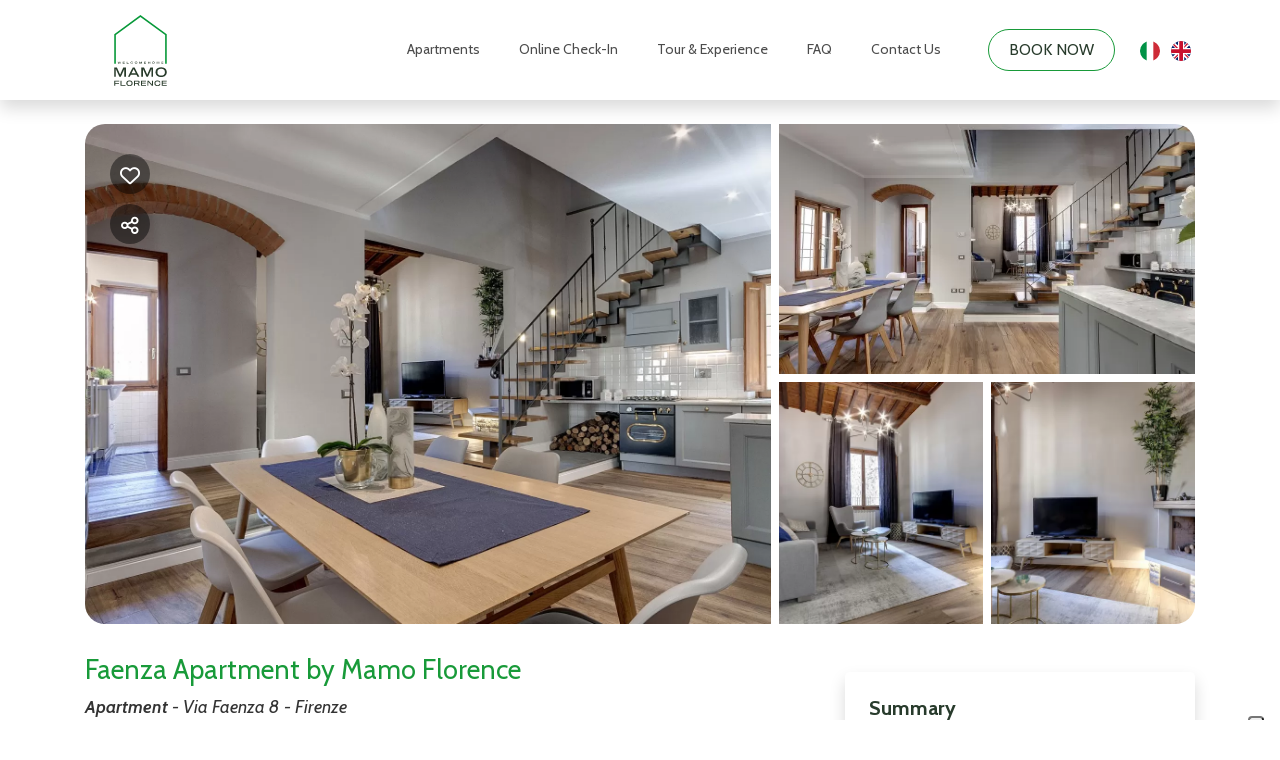

--- FILE ---
content_type: text/html; charset=UTF-8
request_url: https://www.mamoflorence.com/faenza
body_size: 25667
content:
<!DOCTYPE html><html lang="en" ><head><meta charset="utf-8"><meta name="viewport" content="width=device-width, initial-scale=1.0, shrink-to-fit=no, maximum-scale=5.0, minimum-scale=1.0"><meta name="author" content="Krossbooking.com"><meta name="robots" content="index, follow" /><meta property="og:url" content="https://www.mamoflorence.com/faenza"><meta property="og:type" content="website"><meta property="og:title" content="Mamo Florence - Faenza Apartment - Mamo Florence"><meta property="og:description" content="Faenza Apartment is a splendid apartment located in San Lorenzo area , a few steps from the Duomo. With its modern style, a very refined design furniture, the apartment offers all the comforts to make the most of your stay. Air conditioning, free WiFi, kitchen complete with utensils, a large l"><meta property="og:image" content="https://cdn.krossbooking.com/etesiansrl/images/3/135/15986195541526.webp"><meta name="twitter:card" content="summary_large_image"><meta property="twitter:domain" content="www.mamoflorence.com"><meta property="twitter:url" content="https://www.mamoflorence.com"><meta name="twitter:title" content="Mamo Florence - Faenza Apartment - Mamo Florence"><meta name="twitter:description" content="Faenza Apartment is a splendid apartment located in San Lorenzo area , a few steps from the Duomo. With its modern style, a very refined design furniture, the apartment offers all the comforts to make the most of your stay. Air conditioning, free WiFi, kitchen complete with utensils, a large l"><meta name="twitter:image" content="https://cdn.krossbooking.com/etesiansrl/images/3/135/15986195541526.webp"><link rel="alternate" hreflang="it-IT" href="https://www.mamoflorence.com/faenza?r=1&guests=2&lang=it" /><link rel="alternate" hreflang="en-EN" href="https://www.mamoflorence.com/faenza?r=1&guests=2&lang=en" /><link rel="preconnect" href="//data.krossbooking.com"><link rel="dns-prefetch" href="//data.krossbooking.com"><link rel="preconnect" href="//maxcdn.bootstrap.com"><link rel="dns-prefetch" href="//maxcdn.bootstrap.com"><link rel="preconnect" href="//cdnjs.cloudflare.com"><link rel="dns-prefetch" href="//cdnjs.cloudflare.com"><link rel="preconnect" href="//fonts.googleapis.com"><link rel="dns-prefetch" href="//fonts.googleapis.com"><link rel="preconnect" href="//cdn.krbo.eu"><link rel="dns-prefetch" href="//cdn.krbo.eu"><link rel="preconnect" href="//cdn.krossbooking.com"><link rel="dns-prefetch" href="//cdn.krossbooking.com"><link rel="preconnect" href="//basemaps.cartocdn.com"><link rel="dns-prefetch" href="//basemaps.cartocdn.com"><link rel="preconnect" href="//google-analytics.com"><link rel="dns-prefetch" href="//google-analytics.com"><link rel="preconnect" href="//googletagmanager.com"><link rel="dns-prefetch" href="//googletagmanager.com"><link rel="preconnect" href="//code.jquery.com"><link rel="dns-prefetch" href="//code.jquery.com"><link rel="preconnect" href="//unpkg.com"><link rel="dns-prefetch" href="//unpkg.com"><meta name="description" content="Faenza Apartment is a splendid apartment located in San Lorenzo area , a few steps from the Duomo. With its modern style, a very refined design furniture, the apartment offers all the comforts to make the most of your stay. Air conditioning, free WiFi, kitchen complete with utensils, a large l" /><meta name="keywords" content="" /><meta property="og:type" content="website" /><meta property="og:image" content="https://cdn.krossbooking.com/etesiansrl/images/3/135/15986195541526.webp" /><meta property="og:description" content="Faenza Apartment is a splendid apartment located in San Lorenzo area , a few steps from the Duomo. With its modern style, a very refined design furniture, the apartment offers all the comforts to make the most of your stay. Air conditioning, free WiFi, kitchen complete with utensils, a large l" /><meta property="og:title" content="Mamo Florence - Faenza Apartment - Mamo Florence" /><meta property="og:site_name" content="Mamo Florence - Faenza Apartment - Mamo Florence" /><link rel="canonical" href="https://www.mamoflorence.com/faenza" /><title>Mamo Florence - Faenza Apartment - Mamo Florence</title><link rel="shortcut icon" type="image/png" href="https://cdn.krbo.eu/etesiansrl/contents/8967ca9ccae0a5e34253c236f82315cb.png" /><link rel="stylesheet" type="text/css" href="/SPminify/0-c4289288a28201c837bdc510ec04a0a1.css" media="all" /><style>/* non minificabile */	.navbar.fixed-top~.main-content,	body.book-step1.vr .main-content,	body.book-step1.pr .main-content {	padding-top: calc(var(--headerHeight) + var(--topHeaderHeight, 0px)) !important;	}</style><script>
		// [FSG] 24/06/2024 questa funzione e' slegata da jQuery perche' alcune chiamate avvengono prima del suo caricamento
		function docReady(fn) {
			// see if DOM is already available
			if (document.readyState === "complete" || document.readyState === "interactive") {
				// call on next available tick
				setTimeout(fn, 1);
			} else {
				document.addEventListener("DOMContentLoaded", fn);
			}
		}
		// [/FSG]
	</script><link rel="stylesheet" href="https://cdnjs.cloudflare.com/ajax/libs/OwlCarousel2/2.3.4/assets/owl.carousel.min.css"><link rel="stylesheet" href="https://cdnjs.cloudflare.com/ajax/libs/OwlCarousel2/2.3.4/assets/owl.theme.default.css"><link rel="preconnect" href="https://fonts.googleapis.com"><link rel="preconnect" href="https://fonts.gstatic.com" crossorigin><link href="https://fonts.googleapis.com/css2?family=Cabin:ital,wght@0,400;0,500;0,600;0,700;1,400;1,500;1,600;1,700&display=swap" rel="stylesheet"><link rel="stylesheet" type="text/css" href="/v6/custom/mamoflorence/css/fonts.css"><script type="text/javascript" src="//embeds.iubenda.com/widgets/02849e4d-1940-4306-94f9-037abbb8fad4.js"></script><script>
			var hasCookieConsent = (document.cookie.match(/^(?:.*;)?\s*hasConsent\s*=\s*([^;]+)(?:.*)?$/)||[,null])[1];
			var gtagCookieConsent;
			var consent_denied = {"ad_user_data":"denied","ad_personalization":"denied","ad_storage":"denied","analytics_storage":"denied","functionality_storage":"granted","personalization_storage":"granted","security_storage":"granted"}
			var consent_accepted = {"ad_user_data":"granted","ad_personalization":"granted","ad_storage":"granted","analytics_storage":"granted","functionality_storage":"granted","personalization_storage":"granted","security_storage":"granted"}
			var consent_default;
			if (hasCookieConsent == 'true') {
				gtagCookieConsent = 'granted';
				consent_default = consent_accepted;
			} else {
				gtagCookieConsent = 'denied';
				consent_default = consent_denied;
			}

			// Define dataLayer and the gtag function.
			window.dataLayer = window.dataLayer || [];
			function gtag(){dataLayer.push(arguments);}
			
			// Determine actual values based on your own requirements
			gtag('consent', 'default', consent_default);
			gtag('set', 'ads_data_redaction', true);
			gtag('set', 'url_passthrough', false);
			</script><script defer src="https://www.googletagmanager.com/gtag/js?id=AW-478143942"></script><script>
				gtag('js', new Date());
				gtag('config', 'AW-478143942');
			</script><script>gtag('config', 'G-RC9N8MRPRE', {});</script><script>
		docReady(function() {
			new CookiesEuBanner(function() {
				!function(f,b,e,v,n,t,s)
				{if(f.fbq)return;n=f.fbq=function(){n.callMethod?
				n.callMethod.apply(n,arguments):n.queue.push(arguments)};
				if(!f._fbq)f._fbq=n;n.push=n;n.loaded=!0;n.version='2.0';
				n.queue=[];t=b.createElement(e);t.async=!0;
				t.src=v;s=b.getElementsByTagName(e)[0];
				s.parentNode.insertBefore(t,s)}(window, document,'script',
				'https://connect.facebook.net/en_US/fbevents.js');
				fbq('init', '7337267099718298');
				fbq('track', 'PageView');

			}, true);
		});
		</script><noscript><img height="1" width="1" style="display:none"	src="https://www.facebook.com/tr?id=7337267099718298&ev=PageView&noscript=1"/><img height="1" width="1" style="display:none"	src="https://www.facebook.com/tr?id=7337267099718298&ev=ViewContent&noscript=1"/></noscript><link rel="preload" href="https://fonts.googleapis.com/css2?family=Source+Sans+Pro:ital,wght@0,100;0,200;0,300;0,400;0,500;0,600;0,700;1,100;1,200;1,300;1,400;1,500;1,600;1,700&display=swap" as="style" onload="this.onload=null;this.rel='stylesheet'"><noscript><link rel="stylesheet" href="https://fonts.googleapis.com/css2?family=Source+Sans+Pro:ital,wght@0,100;0,200;0,300;0,400;0,500;0,600;0,700;1,100;1,200;1,300;1,400;1,500;1,600;1,700&display=swap"></noscript><link rel="preload" href="https://fonts.googleapis.com/css2?family=Nunito:ital,wght@0,200;0,300;0,400;0,600;0,700;1,200;1,300;1,400;1,600;1,700&display=swap" as="style" onload="this.onload=null;this.rel='stylesheet'"><noscript><link rel="stylesheet" href="https://fonts.googleapis.com/css2?family=Nunito:ital,wght@0,200;0,300;0,400;0,600;0,700;1,200;1,300;1,400;1,600;1,700&display=swap"></noscript><link rel="preload" href="https://fonts.googleapis.com/css2?family=Cabin:ital,wght@0,400;1,400&display=swap" as="style" onload="this.onload=null;this.rel='stylesheet'"><noscript><link rel="stylesheet" href="https://fonts.googleapis.com/css2?family=Cabin:ital,wght@0,400;1,400&display=swap"></noscript><style>:root {--btn_bg_color:rgb(23,67,111) !important;--btn_txt_color:rgb(255,255,255) !important;--primary_color:rgba(24,154,57,1) !important;--primary_hover_color:inherit !important;--primary_text_color:rgba(40,59,44,1) !important;--primary_color_transparency:rgba(24,154,57,0.2) !important;--header_hp_txt_hover_color:inherit !important;--header_txt_hover_color:inherit !important;--secondary_color:rgba(40,59,44,1) !important;--radius_btn:100px !important;--radius_box:5px !important;--body_font :Cabin !important;--title_font :Source Sans Pro !important;--headerHeight:100px !important;--primary_color_hover:#2fa44d !important;--primary_color_active:#3ba957 !important;--primary_color_focus:#46ae61 !important;--darker_primary_color:#34a651 !important;--grey_step_1:#d0d0d0 !important;--grey_step_2:#dcdcdc !important;--grey_step_3:#e8e8e8 !important;--grey_step_4:#f3f3f3 !important;--primary_step_1:#189a39 !important;--primary_step_2:#2fa44d !important;--primary_step_3:#46ae61 !important;--primary_step_4:#5db874 !important;--primary_half:#e8f5eb !important;--primary_brighter_30:#5db874 !important;--primary_brighter_60:#a3d7b0 !important;--primary_brighter_75:#c5e6ce !important;--text_inverse:#FFFFFF !important;--marker_color:#ffffff !important;--marker_border_color:var(--primary_color) !important;--text_marker_inverse:#323232 !important;--marker_color_hover:rgba(24,154,57,1) !important;--marker_border_color_hover:var(--marker_color_hover) !important;--text_marker_hover_inverse:#FFFFFF !important;--marker_cluster_color:rgba(24,154,57,1) !important;--marker_cluster_color_light:#189a394d !important;--marker_cluster_color_hover:rgba(24,154,57,1) !important;--step1_widget_padding_base:2rem;--step1_widget_padding_element:calc(41px + 2px + 0.5rem);--step1_widget_padding_desktop:calc(var(--step1_widget_padding_base) + var(--step1_widget_padding_element) - 0.5rem);}.text-secondary {color:rgba(40,59,44,1) !important;}body {font-family:Cabin !important;font-size:15px !important;background-color:inherit !important;}.container_bg_color {background-color:rgb(255,255,255) !important;}header, .navbar-primary {background-color:#fff !important;}header .nav-link {color:inherit !important;font-family:'Cabin' !important;font-size:16px !important;}header .nav-link:hover {color:inherit !important;}header .navbar-toggler {color:inherit !important;}header .navbar-toggler:hover {color:inherit !important;}h1, h2, h3, h4, h5, h6 {font-family:'Source Sans Pro' !important;font-weight:400 !important;}.filters-cat h6 {color:rgb(80,109,89) !important;}.box-rate.selected {background:rgba(102,155,144,0.15) !important;border-color:rgb(0,72,93) !important;color:rgb(95,100,103) !important;}.box-rate.selected .tot-room-price {color:rgb(95,100,103) !important;}.navbar-toggler-icon {background-image:url("data:image/svg+xml;charset=utf8,%3Csvg viewBox='0 0 32 32' xmlns='http://www.w3.org/2000/svg'%3E%3Cpath stroke='inherit' stroke-width='2' stroke-linecap='round' stroke-miterlimit='10' d='M4 8h24M4 16h24M4 24h24'/%3E%3C/svg%3E") !important;}header .navbar-brand {color:inherit !important;}#back-to-top a {border-color:var(--btn_bg_color) !important;}.kb-btn-p, .kb-btn-p:hover, .btn-color, .btn-primary, .btn-success, .btn-danger, .btn-info, input[type=submit], .kb-btn, #back-to-top a {color:var(--btn_txt_color) !important;}.SPdaterangepicker {border-color:var(--btn_bg_color) !important;}.dropdown-menu {border-top-color:var(--btn_bg_color) !important;}a,a:hover,a:focus {color:var(--primary_color) !important;}#calendar-container .cal-res-top, .KB-calendar thead {background:var(--darker_primary_color) !important;}.avaibutton {background:linear-gradient(250deg, var(--primary_color) 0%, var(--darker_primary_color) 100%) !important;}.avaibutton.outlined {color:var(--primary_color) !important;border:2px solid var(--primary_color) !important;background:none transparent !important;}.hp footer {position:static;}footer {background-color:rgb(255,255,255) !important;color:rgb(51,51,51) !important;}footer.gp-footer {background-color:#F9F9F9 !important;color:#F9F9F9 !important;}footer.gp-footer p {color:#494946 !important;}footer a {color:rgb(51,51,51) !important;}footer.gp-footer a {color:#494946 !important;}.navbar-toggle, .icon-bar {border:1px solid #333 !important;color:#333 !important;}.price {background-color:var(--primary_step_3) !important;color:var(--btn_txt_color) !important;}header.scrolled button.navbar-toggler {color:var(--primary_hover_color) !important;}header.navbar.scrolled {background:#fff !important;transition:all 400ms ease !important;}header.navbar.scrolled ul.nav li a {color:var(--primary_text_color) !important;}header.navbar.scrolled ul.nav li a:hover {color:var(--primary_hover_color) !important;}header.navbar.scrolled ul.nav li a.btnPrenotaNavbar {color:var(--primary_text_color) !important;}header.navbar.scrolled ul.nav li a.btnPrenotaNavbar:hover {color:var(--primary_hover_color) !important;}body.step1 .listing-item .details .address-apt { color: var(--primary_color) !important;
}
body.step1 .select2-container--default .select2-selection--single .select2-selection__rendered { color: var(--secondary_color);
}
body.step1 #searchform .grayfas { color: var(--primary_color) !important;
}
body.step1 .count_results { color: var(--secondary_color) !important;
}
body.step1 .apt-listing-details i { color: var(--primary_color) !important;
}
:root { --fontFamilyTitle: 'Aftesto'; --fontFamilyBody: 'Cabin'; --fontFamilyExtra1: inherit; --fontFamilyExtra2: inherit; --fontSizeH1: ''; --fontSizeH1Mobile: ''; --fontSizeH2: 28px; --fontSizeH2Mobile: 22px; --fontSizeH3: ''; --fontSizeH3Mobile: ''; --fontSizeH4: 22px; --fontSizeH4Mobile: 20px; --fontSizeH5: 18px; --fontSizeH5Mobile: 16px; --fontSizeH6: 16px; --fontSizeH6Mobile: 15px; --fontSizeParagraph: 15px; --fontSizeParagraphMobile: 15px; --fontSizeLink: 15px; --fontSizeLinkMobile: 15px; --secondary_color: #283b2c;
}
body { font-family: 'Cabin', sans-serif !important;
}
body.hp p,
body.hp a,
body.contents p,
body.contents a { color: var(--secondary_color);
}
h1,
h2,
h3,
h4,
h5,
h6 { color: var(--secondary_color);
}
.aftesto { font-family: 'Aftesto' !important;
}
.cabin { font-family: 'Cabin' !important;
}
body.hp .btn, body.contents .btn { padding: 8px 20px; border-radius: 50px; font-weight: 400;
}
.btn-secondary { color: #fff !important; background-color: var(--secondary_color); border-color: var(--secondary_color);
}
.btn-secondary:hover { color: var(--secondary_color) !important; background-color: #fff !important; border-color: var(--secondary_color);
}
body.hp a.btn, body.contents a.btn { font-size: 14px !important;
}
.radius-50 { border-radius: 50px;
}
.text-secondary { color: var(--secondary_color) !important;
}
#hero-section.home { height: 95vh;
}
#hero-section { height: 75vh; display: flex; text-align: left; position: relative; align-items: center; background-size: cover; justify-content: flex-start; background-position: center; background-repeat: no-repeat;
}
#hero-section.home .openingRow h1 { font-size: 58px !important;
}
#hero-section .openingRow h1 { color: #fff; font-size: 40px !important;
}
#hero-section .openingRow h3 { font-weight: 400 !important; font-size: 15px !important;
}
#hero-section .openingRow h4 { font-size: 20px !important; text-transform: uppercase;
}
#hero-section .openingRow h3,
#hero-section .openingRow h4 { font-family: 'Cabin' !important; color: #fff; line-height: 1.4; margin-bottom: 0.7rem;
}
body.hp h1, body.contents h1, body.blog h1 { font-family: var(--fontFamilyTitle) !important; font-size: var(--fontSizeH1) !important;
}
body.hp h2, body.contents h2, body.blog h2 { font-family: var(--fontFamilyTitle) !important; font-size: var(--fontSizeH2) !important;
}
body.hp h3, body.contents h3, body.blog h3 { font-family: var(--fontFamilyTitle) !important; font-size: var(--fontSizeH3) !important;
}
body.hp h4, body.contents h4, body.blog h4 { font-family: var(--fontFamilyTitle) !important; font-size: var(--fontSizeH4) !important;
}
body.hp h5, body.contents h5, body.blog h5 { font-family: var(--fontFamilyTitle) !important; font-size: var(--fontSizeH5) !important;
}
body.hp h6, body.contents h6, body.blog h6 { font-family: 'Cabin' !important; font-size: var(--fontSizeH6) !important;
}
body.hp p, body.contents p, body.blog p { font-family: var(--fontFamilyBody) !important; font-size: var(--fontSizeParagraph) !important;
}
body.hp a, body.contents a, body.blog a { font-family: var(--fontFamilyBody) !important; font-size: var(--fontSizeLink) !important;
}
body.hp .modal-backdrop, body.contents .modal-backdrop, body.blog .modal-backdrop { z-index: 1039;
}
/* Media query per altro */
@media (max-width: 575px) { body.hp h1, body.contents h1, body.blog h1 { font-size: var(--fontSizeH1Mobile) !important; } body.hp h2, body.contents h2, body.blog h2 { font-size: var(--fontSizeH2Mobile) !important; } body.hp h3, body.contents h3, body.blog h3 { font-size: var(--fontSizeH3Mobile) !important; } body.hp h4, body.contents h4, body.blog h4 { font-size: var(--fontSizeH4Mobile) !important; } body.hp h5, body.contents h5, body.blog h5 { font-size: var(--fontSizeH5Mobile) !important; } body.hp h6, body.contents h6, body.blog h6 { font-size: var(--fontSizeH6Mobile) !important; } body.hp p, body.contents p, body.blog p { font-size: var(--fontSizeParagraphMobile) !important; } body.hp a, body.contents a, body.blog a { font-size: var(--fontSizeLinkMobile) !important; } #hero-section.home .openingRow h1 { font-size: 32px !important; } #hero-section .openingRow h1 { font-size: 32px !important; }
}
/* Questo serve ad elemininare il padding random che si crea alla fine del footer che non serve nella pagine del CMS */
@media (max-width: 991px) { .hp footer section, .contents footer section { padding-bottom: 0; }
}
/* Questo serve ad elemininare il margin random che si crea alla fine del footer che non serve nella pagine del CMS */
@media (max-width: 564px) { .hp footer section, .contents footer section { margin-bottom: 0; }
}
.overlay-aptbox-popup-price h4 { font-family: var(--fontFamilyTitle)!important;
}
.listing-item .details .name-apt h4 { font-family: var(--fontFamilyBody)!important;
}
.listing-item .details .address-apt { font-family: var(--fontFamilyBody)!important;
}
.listing-item:not(.flexFareItem) { font-family: var(--fontFamilyBody)!important;
}
.apt-detail-section h1 { font-family: var(--fontFamilyBody)!important; font-weight: 400 !important;
}
.apt-detail-section .apt-address { font-family: var(--fontFamilyBody)!important;
}
.reservation-summary-row.vr h5 { font-family: var(--fontFamilyBody)!important;
}
.apt-detail-section .titleGuests h5 { font-family: var(--fontFamilyBody)!important;
}
.total h6 { font-family: var(--fontFamilyBody)!important;
}
.apt-detail-section h4 { font-family: var(--fontFamilyBody)!important;
}
.apt-detail-section .mainFeaturesIcons { font-family: var(--fontFamilyBody)!important;
}
h1.mainTitle { font-family: var(--fontFamilyBody)!important;
}
h2.serviceTitle { font-family: var(--fontFamilyBody)!important;
}
.vr .servizioTotaleUnitarioLabel, .vr .servizioTotaleUnitarioValore { font-family: var(--fontFamilyBody)!important;
}
p.insertPersonalData { font-family: var(--fontFamilyBody)!important;
}
.vr.step3 .form-box .form-box-title { font-family: var(--fontFamilyBody)!important;
}
.aptBrief h6 { font-family: var(--fontFamilyBody)!important;
}
/*
div#innerFilterBar { justify-content: center;
}
*/
/*
div#filtersContainerTop>div:first-child { justify-content: center;
}
*/
#searchform .input-group:not(.sorting) { min-width: 200px;
}
input.btn.btn-block.btn-primary.btn-rates.btn-round.btn-details { width: fit-content; margin: auto;
}
.main-content.guest.vr label { font-size: 14px;
}
.apt-detail-section .checkInOutBadge { font-size: 15px!important; color: #333; font-weight: 400!important;
}
/** guest portal **/
#guest-portal-page div#ressummary { display: none;
}
/*
#guest-portal-page div#guest_map { display: none;
}
*/
#guest-portal-page .info-orario-checkin {display:none !important}
body.guest .step-thankyou .btn-istruzioni {display:none !important}
body.guest .step-thankyou .btn-manuale {display:none !important}</style><link rel="preload" href="https://cdn.krossbooking.com/custom/kross/fontawesome672/css/fontawesome.min.css" as="style" onload="this.onload=null;this.rel='stylesheet'"><noscript><link rel="stylesheet" href="https://cdn.krossbooking.com/custom/kross/fontawesome672/css/fontawesome.min.css"></noscript><link rel="preload" href="https://cdn.krossbooking.com/custom/kross/fontawesome672/css/brands.min.css" as="style" onload="this.onload=null;this.rel='stylesheet'"><noscript><link rel="stylesheet" href="https://cdn.krossbooking.com/custom/kross/fontawesome672/css/brands.min.css"></noscript><link rel="preload" href="https://cdn.krossbooking.com/custom/kross/fontawesome672/css/light.min.css" as="style" onload="this.onload=null;this.rel='stylesheet'"><noscript><link rel="stylesheet" href="https://cdn.krossbooking.com/custom/kross/fontawesome672/css/light.min.css"></noscript><link rel="preload" href="https://cdn.krossbooking.com/custom/kross/fontawesome672/css/thin.min.css" as="style" onload="this.onload=null;this.rel='stylesheet'"><noscript><link rel="stylesheet" href="https://cdn.krossbooking.com/custom/kross/fontawesome672/css/thin.min.css"></noscript><link rel="preload" href="https://cdn.krossbooking.com/custom/kross/fontawesome672/css/regular.min.css" as="style" onload="this.onload=null;this.rel='stylesheet'"><noscript><link rel="stylesheet" href="https://cdn.krossbooking.com/custom/kross/fontawesome672/css/regular.min.css"></noscript><link rel="preload" href="https://cdn.krossbooking.com/custom/kross/fontawesome672/css/solid.min.css" as="style" onload="this.onload=null;this.rel='stylesheet'"><noscript><link rel="stylesheet" href="https://cdn.krossbooking.com/custom/kross/fontawesome672/css/solid.min.css"></noscript><link rel="preload" href="https://cdn.krossbooking.com/custom/kross/fontawesome672/css/duotone.min.css" as="style" onload="this.onload=null;this.rel='stylesheet'"><noscript><link rel="stylesheet" href="https://cdn.krossbooking.com/custom/kross/fontawesome672/css/duotone.min.css"></noscript><script>
		const HOTEL_ID = 'mamoflorence';
		const HOTEL_ID_QUERY = 'etesiansrl';
		var fixedLayout = false;
		var kross_lang = 'en';
		var beLayout = 'vr';
		var translate = {};
		translate[kross_lang] = {};
		var ktranslate = false;
		var jtranslate = {"js_be_selezionare_metodo_pagamen":"Select payment method","js_be_ospite":"guest","js_be_ospiti":"guests","js_be_dal":"from","js_be_al":"to","js_kbcal_arrival":"Check-in","js_kbcal_min_stay":"Minimum stay: @ nights","js_kbcal_max_stay":"Maximum stay: @ nights","js_kbcal_ca":"Check-out only","js_kbcal_ca_cd":"Stay only","js_kbcal_cd":"Check-in only","js_kbcal_out_cd":"Check-out not allowed on this day","js_gp_errore":"An error occurred. Please try again and if the problem persists contact the host for more information.","js_be_acconto_impossibile":"At the moment it is not possible to confirm the booking as the down payment cannot be made. Please contact the host for more information and try again later.","Camera":"Room","Camere":"Rooms","Appartamento":"Apartment","Struttura":"Property","Villa":"Villa","Alloggio":"Accommodation","Ospiti":"Guests","ospiti":"guests","Ospite":"Guest","ospite":"guest","Adulti":"Adults","Adulto":"Adulto","Bambini":"Children","Bambino":"Bambino","Rimuovi":"Remove","Eta bambino":"Age Child","anno":"year","anni":"years","Autorizzare trattamento dati":"Please, read the privacy policy and authorize the treatment of personal data","Accettare condizioni":"Please, read and accept terms and conditions","Rimuovi filtro":"Remove filter","Vedi":"View","su":"on","da":"from","a":"to","Destinazione":"Destination","clicca per cercare":"click to search","Tutte le soluzioni":"All solutions","Arrivo":"Arrival","Partenza":"Departure","Condividi su":"Share on","Aggiunto ai preferiti":"Added to favorites","Rimosso dai preferiti":"Removed from favorites","ADULTI":"ADULTS","BAMBINI":"CHILDREN","notte":"night","notti":"nights","Tipo di alloggio":"Accommodation type","Scegli gruppo":"Select group","js_Confermi canc intera preno?":"Do you confirm the cancellation of the entire booking?","Scrivi per cercare":"Write to search","Eta bambini":"Children age","js_gp_cambiare numero ospiti?":"Change the number of guests? This can only be reverted by the host.","Una soluzione disponibile":"One available solution","Una soluzione alt disponibile":"An alternative solution available","Nessuna soluzione disponibile":"No available rooms for the selected period","@ soluzioni disponibili":"@ available solutions","@ soluzioni alt disponibili":"@ available alternative solutions","Prezzo minimo":"Min price","Prezzo massimo":"Max price","Reset":"Reset","Applica":"Apply","Prezzo per notte":"Price per night","Caricamento chat...":"Loading chat...","Inserire un numero di telefono":"Please, insert a phone number","Impossibile inviare codice OTP":"Cannot generate OTP code. Please, try again later","Codice inserito non valido":"The code you provided is not valid","Monolocale":"Studio","Scarica contratto firmato":"Download signed contract","Cerca...":"Search...","js_Write to search":"Type to search","js_Write at least 1c to search":"Type at least 1 character to search","js_Write at least @cs to search":"Type at least @ characters to search","Dati inseriti":"Data filled","Documento caricato":"Document uploaded","Selfie caricato":"Selfie taken"};
		const BASE_PATH = '';
		const CURRENCYH = '&euro;';
		const APT_LABEL = 'APT';
		var destinationsDropdownEnabled = 0;
		var guests;
		var rooms;
		var guestsRoomsAsk;
		const withChildren = false;
				const withRoomsNumber = false;
		const withListing = false;
		var max_age = 17;
		var min_age = 0;

		var max_rooms = 10;
		var sharemethods = ["face","twit","pint","wapp"];
		var def_guests = 2;
		var max_adults = 12;
		var max_children = 8;

		var camere_label = 'Apartments';

		var camera_label = 'Apartment';
		var camera_special_label = '';
		var nonric_calendar_1day = false;
		var n_camere_rimaste = 'Only @ apartments left';
		var una_camera_rimasta = 'Only one apartment left';
		var disponibilita_terminata = 'No longer available';

		/* map vars */
				var noPricesMap = false;
		var noScrollMap = false;
		var kross_map_type = 'leaflet';
		var kross_map_subtype = 'osm';
		var kross_map_satellite = false;
		var mapLatLng1 = 42.527;
		var mapLatLng2 =  12.854;
		var mapZoom = 6;
		var mapZoomDetail = 17;
		var mapPanelViewportMax = 1300;
						
		var markerClusterColor = '#189a39ff';
		var markerClusterColorHover = '#189a39ff';
		var markerClusterColorHoverText = '#FFFFFF';
		var markerIconUrl = '/marker/get/c/189a39ff';
		var markerIconAnchor = [12, 35];

		var markerBorderColor = 'dark';
		var markerBorderColorHover = 'primary';
	</script><script type="text/javascript" src="https://code.jquery.com/jquery-3.7.1.min.js"></script><script type="text/javascript" src="https://code.jquery.com/jquery-migrate-3.7.1.min.js"></script><script type="text/javascript" src="https://maxcdn.bootstrapcdn.com/bootstrap/4.5.0/js/bootstrap.bundle.min.js"></script><script type="text/javascript" src="https://cdnjs.cloudflare.com/ajax/libs/imask/3.4.0/imask.min.js"></script><script type="text/javascript" src="/SPminify/0-b378530349f81c2d582188d98bfdf5d0.js"></script><script>
		$(document).ready(function() {

			if ($('#navbarDestinationsDropdown').length)
				destinationsDropdownEnabled = 1;
		});
	</script><script src="https://cdnjs.cloudflare.com/ajax/libs/moment.js/2.24.0/moment-with-locales.min.js"></script><script>
			function CookiesEuBanner() {
				return true;
			}
		</script><script type="application/ld+json"> {
    "@context": "https://schema.org",
    "@type": "WebSite",
    "name": "Mamo Florence",
    "url": "https://www.mamoflorence.com/",
    "inLanguage": [
        {
            "@type": "Language",
            "alternateName": "it"
        },
        {
            "@type": "Language",
            "alternateName": "en"
        }
    ]
} </script><script type="application/ld+json"> {
    "@context": "https://schema.org",
    "@type": "Organization",
    "name": "Mamo Florence",
    "url": "https://www.mamoflorence.com/",
    "logo": "https://etesiansrl.krossbooking.com/admin/hostel/get-logo"
} </script><script type="application/ld+json"> {
    "@context": "https://schema.org",
    "@type": "VacationRental",
    "name": "Faenza Apartment by Mamo Florence",
    "containsPlace": {
        "@type": "Accommodation",
        "occupancy": {
            "@type": "QuantitativeValue",
            "value": 6
        }
    },
    "description": "Faenza Apartment is a splendid apartment located in San Lorenzo area , a few steps from the Duomo.\r\n\r\nWith its modern style, a very refined design furniture, the apartment offers all the comforts to make the most of your stay.\r\n\r\nAir conditioning, free WiFi, kitchen complete with utensils, a large living room with a comfortable sofa with TV is what this apartment offers you and which will make it easier to live your experience in Florence.\r\n\r\nThe structure accommodates up to 6 people, with a double bedroom located on the first level and another with a French bed on the second level, a double sofa bed is located in the living room; There are 2 bathrooms, one of which is a service bathroom.",
    "url": "https://www.mamoflorence.com/faenza",
    "image": [
        "https://cdn.krossbooking.com/etesiansrl/images/2/135/15986195541526.webp",
        "https://cdn.krossbooking.com/etesiansrl/images/2/135/15986195557192.webp",
        "https://cdn.krossbooking.com/etesiansrl/images/2/135/15986195604415.webp",
        "https://cdn.krossbooking.com/etesiansrl/images/2/135/15986195652959.webp",
        "https://cdn.krossbooking.com/etesiansrl/images/2/135/15986195721297.webp",
        "https://cdn.krossbooking.com/etesiansrl/images/2/135/1598619573197.webp",
        "https://cdn.krossbooking.com/etesiansrl/images/2/135/1598619570781.webp",
        "https://cdn.krossbooking.com/etesiansrl/images/2/135/15986195615721.webp",
        "https://cdn.krossbooking.com/etesiansrl/images/2/135/15986195562132.webp",
        "https://cdn.krossbooking.com/etesiansrl/images/2/135/15986195579005.webp",
        "https://cdn.krossbooking.com/etesiansrl/images/2/135/15986195682429.webp",
        "https://cdn.krossbooking.com/etesiansrl/images/2/135/15986195457786.webp",
        "https://cdn.krossbooking.com/etesiansrl/images/2/135/15986195465671.webp",
        "https://cdn.krossbooking.com/etesiansrl/images/2/135/15986195475015.webp",
        "https://cdn.krossbooking.com/etesiansrl/images/2/135/15986195482816.webp",
        "https://cdn.krossbooking.com/etesiansrl/images/2/135/15986195644545.webp",
        "https://cdn.krossbooking.com/etesiansrl/images/2/135/15986195699205.webp",
        "https://cdn.krossbooking.com/etesiansrl/images/2/135/15986195751251.webp",
        "https://cdn.krossbooking.com/etesiansrl/images/2/135/15986195763364.webp",
        "https://cdn.krossbooking.com/etesiansrl/images/2/135/15986195798257.webp",
        "https://cdn.krossbooking.com/etesiansrl/images/2/135/1598619577283.webp",
        "https://cdn.krossbooking.com/etesiansrl/images/2/135/15986195822690.webp",
        "https://cdn.krossbooking.com/etesiansrl/images/2/135/15986195841544.webp"
    ],
    "numberOfRooms": 2,
    "identifier": "RT-135",
    "petsAllowed": false,
    "address": {
        "@type": "PostalAddress",
        "streetAddress": "Via Faenza 8",
        "addressLocality": "",
        "addressRegion": "",
        "postalCode": "",
        "addressCountry": ""
    },
    "latitude": 43.775589,
    "longitude": 11.252481,
    "amenityFeature": [
        {
            "@type": "LocationFeatureSpecification",
            "name": "Towels",
            "value": true
        },
        {
            "@type": "LocationFeatureSpecification",
            "name": "Bidet",
            "value": true
        },
        {
            "@type": "LocationFeatureSpecification",
            "name": "Shower",
            "value": true
        },
        {
            "@type": "LocationFeatureSpecification",
            "name": "Hairdryer",
            "value": true
        },
        {
            "@type": "LocationFeatureSpecification",
            "name": "Shampoo",
            "value": true
        },
        {
            "@type": "LocationFeatureSpecification",
            "name": "Sofa bed",
            "value": true
        },
        {
            "@type": "LocationFeatureSpecification",
            "name": "King bed",
            "value": true
        },
        {
            "@type": "LocationFeatureSpecification",
            "name": "Bed Linen",
            "value": true
        },
        {
            "@type": "LocationFeatureSpecification",
            "name": "Hot Water",
            "value": true
        },
        {
            "@type": "LocationFeatureSpecification",
            "name": "Hangers",
            "value": true
        },
        {
            "@type": "LocationFeatureSpecification",
            "name": "Private Entrance",
            "value": true
        },
        {
            "@type": "LocationFeatureSpecification",
            "name": "Essentials",
            "value": true
        },
        {
            "@type": "LocationFeatureSpecification",
            "name": "Air conditioning",
            "value": true
        },
        {
            "@type": "LocationFeatureSpecification",
            "name": "Self-controlled heating/cooling system",
            "value": true
        },
        {
            "@type": "LocationFeatureSpecification",
            "name": "Iron",
            "value": true
        },
        {
            "@type": "LocationFeatureSpecification",
            "name": "Washer",
            "value": true
        },
        {
            "@type": "LocationFeatureSpecification",
            "name": "Coffee/Tea maker",
            "value": true
        },
        {
            "@type": "LocationFeatureSpecification",
            "name": "Wi-Fi",
            "value": true
        },
        {
            "@type": "LocationFeatureSpecification",
            "name": "Kitchen",
            "value": true
        },
        {
            "@type": "LocationFeatureSpecification",
            "name": "Kitchen Oven",
            "value": true
        },
        {
            "@type": "LocationFeatureSpecification",
            "name": "Microwave",
            "value": true
        },
        {
            "@type": "LocationFeatureSpecification",
            "name": "Refrigerator",
            "value": true
        },
        {
            "@type": "LocationFeatureSpecification",
            "name": "Plates and bowls",
            "value": true
        },
        {
            "@type": "LocationFeatureSpecification",
            "name": "Downtown",
            "value": true
        },
        {
            "@type": "LocationFeatureSpecification",
            "name": "Tv",
            "value": true
        },
        {
            "@type": "LocationFeatureSpecification",
            "name": "Paid Parking",
            "value": true
        },
        {
            "@type": "LocationFeatureSpecification",
            "name": "TV",
            "value": true
        },
        {
            "@type": "LocationFeatureSpecification",
            "name": "Color television",
            "value": true
        }
    ]
} </script></head><body class=" details details-room be-pages vr "><div id="cookies-eu-banner" style="display: none;"><div class="cookies-eu-container d-flex align-items-center justify-content-center flex-column flex-md-row "><div class="cookies-eu-text my-1 mx-2">We use technical and analytical cookies to improve the browsing experience.</div><div class="cookies-eu-btn my-1 mx-2 text-nowrap"><button id="cookies-eu-more" onclick="document.location='/privacy-policy'">Read more</button><button id="cookies-eu-reject">Decline</button><button id="cookies-eu-accept">Accept</button></div></div></div><script>
		new CookiesEuBanner(function() {
			; //do nothing, in fase di implementazione
		}, true);
	</script><div id="upper-navbar" class="w-100 d-none d-xl-flex py-1"><div class="container"><div class="row justify-content-between align-items-center px-3"><div class="d-flex"><a href="tel:+390550517452" target="_blank" class="text-white mx-4"><img src="https://besthome.krossbooking.com/images/87/phone-home-8.png" class="mr-1" alt="Icona Telefono">+39.055.0517452</a><a href="mailto:booking@mamoflorence.com" class="text-white mx-4"><img src="https://etesiansrl.krossbooking.com/images/44/mail-white-8.png" class="mr-1" alt="Icona Mail">booking@mamoflorence.com</a></div><div class="d-flex"><a href="/faenza?r=1&guests=2&lang=it"><img alt="it language flag icon" class="flag icon mx-1" src="/v6/images/flags_svg/it.svg" width="18" style="border-radius:50px"></a><span class="text-white">|</span><a href="/faenza?r=1&guests=2&lang=en"><img alt="gb language flag icon" class="flag icon mx-1" src="/v6/images/flags_svg/gb.svg" width="18" style="border-radius:50px"></a></div></div></div></div><header class="navbar fixed-top navbar-expand-xl "><div class="container justify-content-between" style="transition: all .3s;"><div class="hamburger-div d-flex d-xl-none" id="hamburger-div"><a href="/book/step1" class="btn btn-dark border-0 d-none d-xl-block px-4" id="book-btn">PRENOTA ADESSO</a><input type="checkbox" class="openSidebarMenu" id="openSidebarMenu"><label for="openSidebarMenu" class="sidebarIconToggle px-md-5"><img src="https://besthome.krossbooking.com/images/99/menu-8.png" id="hamburger-light" class="" alt=""><img src="https://besthome.krossbooking.com/images/100/menu-dark-8.png" id="hamburger-dark" class="d-none" alt=""></label><div id="sidebarMenu" class="overflow-hidden shadow"><div class="position-absolute" style="top:30px; right:30px; cursor: pointer"><i class="far fa-times fa-2x text-primary" id="closeSidebar"></i></div><ul class="p-4 text-left" id="HamburgerNav"><li class="nav-item pt-2 pb-0 mb-4"><a class="nav-link" href="/en"><img alt="logo" class="img-fluid d-xl-none" width="80px" src="https://cdn.krossbooking.com/etesiansrl/contents/def2ada03be117463fcee3dbe23d6bdb.svg" alt="Mamo Florence" /></a></li><li class="nav-item py-2"><a class="py-0 nav-link px-3" href="/book/step1">Apartments</a></li><li class="nav-item py-2"><a class="nav-link" href="/guest">Online check-in</a></li><li class="nav-item py-2"><a class="py-0 nav-link px-3" href="https://www.mamoexperience.com/" target="_blank">Tour & Experience</a></li><li class="nav-item py-2"><a class="py-0 nav-link px-3" href="/faq">FAQ</a></li><li class="nav-item py-2"><a class="py-0 nav-link px-3" href="/contacts">Contact us</a></li><hr class="mx-3 mt-4 mb-3" style="max-width: 250px"><li class="nav-item py-2"><div class="d-flex align-items-center px-3"><a href="/faenza?r=1&guests=2&lang=it"><img alt="it language flag icon" class="flag icon mr-3" src="/v6/images/flags_svg/it.svg" width="25" style="border-radius:50px"></a><a href="/faenza?r=1&guests=2&lang=en"><img alt="gb language flag icon" class="flag icon mr-3" src="/v6/images/flags_svg/gb.svg" width="25" style="border-radius:50px"></a><a class="" data-toggle="tooltip" title="Favorites" href="/en/favorites"><i class="far fa-heart pt-1" style="font-size: 1.5rem;"></i></a></div></li><hr class="mx-3 mt-3 mb-3" style="max-width: 250px"><a href="/book/step1" class="btn btn-primary d-xl-none px-4" id="">PRENOTA ADESSO</a></ul></div></div><a class="navbar-brand" href="/en"><img alt="logo" class="header-logo img-fluid d-none d-xl-block" src="https://cdn.krossbooking.com/etesiansrl/uploads/99999/999/logo_mamo_variante_1.svg" width="100%" alt="Mamo Florence" /><img alt="logo" class="header-logo img-fluid d-xl-none" src="https://cdn.krossbooking.com/etesiansrl/uploads/99999/999/logo_mamo_variante_1.svg" width="100%" alt="Mamo Florence" /></a><div class="collapse navbar-collapse" id="navbarResponsive"><ul class="nav navbar-nav ml-auto align-items-center" id="navbarlist"><li class="nav-item py-2"><a class="py-0 nav-link px-3" href="/book/step1">Apartments</a></li><li class="nav-item py-2"><a class="py-0 nav-link px-3" href="/guest">Online check-in</a></li><li class="nav-item py-2"><a class="py-0 nav-link px-3" href="https://www.mamoexperience.com/" target="_blank">Tour & Experience</a></li><li class="nav-item py-2"><a class="py-0 nav-link px-3" href="/faq">FAQ</a></li><li class="nav-item py-2"><a class="py-0 nav-link px-3" href="/contacts">Contact us</a></li><li class="nav-item my-3 my-xl-0 ml-xl-4"><a class="btn btn-white text-uppercase" id="book-btn" href="/book/step1">Book Now</a></li><div class="d-none ml-3" id="contentsFlag"><a href="/faenza?r=1&guests=2&lang=it"><img alt="it language flag icon" class="flag icon mx-1" src="/v6/images/flags_svg/it.svg" width="20" style="border-radius:50px"></a><span class="text-white">|</span><a href="/faenza?r=1&guests=2&lang=en"><img alt="gb language flag icon" class="flag icon mx-1" src="/v6/images/flags_svg/gb.svg" width="20" style="border-radius:50px"></a></div></ul></div></div></header><script>
	var originalLogoSrc = $('img.header-logo').attr('src');
	var hamburgerIcon = 1;

	$(document).ready(function() {
		document.getElementById('closeSidebar').addEventListener('click', function() {
			$('#openSidebarMenu').prop('checked', false);
		});

		if (!($('body').hasClass('hp') || $('body').hasClass('contents'))) {
			$('#contentsFlag').addClass('d-flex');
			$('#contentsFlag').removeClass('d-none');
		}

		if (($('body').hasClass('be-pages') && !$('body').hasClass('blog')) || $('section').hasClass('cookiePolicy') || $('body').hasClass('contents')) {
			$('body header.navbar').addClass('shadow scrolled');
			$('body header.navbar .header-logo').attr('src', 'https://cdn.krossbooking.com/etesiansrl/uploads/99999/999/logo_mamo_variante_1.svg');
		}

		if ($('body.contents').length > 0) {
			$(window).scroll(addNavbarBgContents);
			addNavbarBgContents();
		}

		if ($('body.be-pages').length > 0) {
			$(window).scroll(addNavbarBgBe);
			addNavbarBgBe();
		}

		if (!$('section').hasClass('cookiePolicy') && $('body').hasClass('hp')) {
			$(window).scroll(addNavbarBg);
			addNavbarBg();
		}

		setTimeout(function() {
			$('header.navbar').fadeIn();
		}, 200);

	});

	function addNavbarBg() {
		if ($(document).scrollTop() > 50) {
			$('body.index header.navbar').addClass('scrolled shadow');
			$('body.index header.navbar').css('margin-top', '0');
			$('body.contents header.navbar').addClass('scrolled shadow');
			$('body.index img.header-logo').attr('src', 'https://cdn.krossbooking.com/etesiansrl/uploads/99999/1005/logo_mamo.svg');
			$('body.index #navbar-brand-mobile').addClass('d-none');
			$('body.index #book-dark').removeClass('d-none');
			$('body.contents i.fa-bars').addClass('navcolor');
			$('body.contents header.navbar').addClass('scrolled shadow');
			$('body.contents img.header-logo').attr('src', 'https://cdn.krossbooking.com/etesiansrl/uploads/99999/1005/logo_mamo.svg');
			$('body.contents #navbar-brand-mobile').addClass('d-none');
			$('body.contents #book-dark').removeClass('d-none');
			$('#hamburger-light').addClass('d-none');
			$('#hamburger-dark').removeClass('d-none');
			$('#hamburger-div').removeClass('hamburger-div');
			$('#hamburger-div').addClass('hamburger-div-scrolled');
			$('#navbarResponsive').css('margin-top', '0');
			$('header #book-btn').removeClass('btn-white').addClass('btn-outline-primary');
		} else {
			$('header #book-btn').addClass('btn-white').removeClass('btn-outline-primary');
			$('body.index header.navbar').removeClass('scrolled shadow');
			$('body.contents header.navbar').removeClass('shadow');
			if ($(window).width() < 1199) {
				$('body.index header.navbar').css('margin-top', '0px');
			} else {
				if (!($(".blog-page")[0])) {
					$('body.index header.navbar').css('margin-top', '57px');
					// $('body.book.be-pages header.navbar').css('margin-top', '0px');
					$('#navbarResponsive').css('margin-top', '-50px');
				}
			}
			$('body.index img.header-logo').attr('src', originalLogoSrc);
			$('body.index #navbar-brand-mobile').removeClass('d-none');
			$('body.index #book-dark').addClass('d-none');
			$('body.contents i.fa-bars').removeClass('navcolor');
			$('body.contents header.navbar').removeClass('scrolled shadow');
			$('body.contents img.header-logo').attr('src', originalLogoSrc);
			$('body.contents #navbar-brand-mobile').removeClass('d-none');
			$('body.contents #book-dark').addClass('d-none');
			$('#hamburger-light').removeClass('d-none');
			$('#hamburger-dark').addClass('d-none');
			$('#hamburger-div').addClass('hamburger-div');
			$('#hamburger-div').removeClass('hamburger-div-scrolled');
			$('#book-btn').addClass('d-xl-block');
		}
	}

	function addNavbarBgContents() {
		if ($(document).scrollTop() > 100) {
			if ($(window).width() < 1199) {
				$('body.contents img.header-logo').attr('src', 'https://etesiansrl.krossbooking.com/images/90/logo-sidebar-70.png');
			} else {
				$('body.contents img.header-logo').attr('src', 'https://etesiansrl.krossbooking.com/images/90/logo-sidebar-70.png');
			}
			$('body.contents header.navbar').addClass('scrolled shadow');
			$('body.contents header.navbar').css('margin-top', '0px');
			$('#navbarResponsive').css('margin-top', '0');
			if ($(window).width() < 1199) {
				$('#hamburger-dark').removeClass('d-none');
				$('#hamburger-light').addClass('d-none');
			}
			$('body.contents #book-btn').removeClass('btn-white').addClass('btn-outline-primary');
		} else {
			$('body.contents header.navbar').removeClass('scrolled shadow');
			$('body.contents img.header-logo').attr('src', originalLogoSrc);
			$('body.contents #book-btn').addClass('btn-white').removeClass('btn-outline-primary');
			if (!($(".blog-page")[0])) {
				$('#navbarResponsive').css('margin-top', '-50px');
			}
			if ($(window).width() < 1199) {
				$('body.contents header.navbar').css('margin-top', '0px');
				$('body.contents img.header-logo').attr('src', 'https://etesiansrl.krossbooking.com/images/90/logo-sidebar-70.png');
				$('#hamburger-dark').addClass('d-none');
				$('#hamburger-light').removeClass('d-none');
			} else {
				if (!($(".blog-page")[0])) {
					$('body.contents header.navbar').css('margin-top', '57px');
				}
			}
		}
	}

	function addNavbarBgBe() {
		if (!$('body').hasClass('blog') || !$('body').hasClass('type-beexp')) {
			if ($(window).width() < 1199) {
				$('body.be-pages img.header-logo').attr('src', 'https://cdn.krossbooking.com/etesiansrl/uploads/99999/1005/logo_mamo.svg');
			} else {
				$('body.be-pages img.header-logo').attr('src', 'https://cdn.krossbooking.com/etesiansrl/uploads/99999/1005/logo_mamo.svg');
			}
			$('body.be-pages #book-btn').removeClass('btn-white').addClass('btn-outline-primary');
			$('body.details.be-pages.vr #upper-navbar').removeClass('d-xl-flex');
			$('body.terms-and-conditions.be-pages.vr #upper-navbar').removeClass('d-xl-flex');
			$('body.be-pages header.navbar').css('margin-top', '0px');
			$('#navbarResponsive').css('margin-top', '0px');
			$('#hamburger-light').addClass('d-none');
			$('#hamburger-dark').removeClass('d-none');
		}
	}
</script><script>
	// if($('body').hasClass('hp') || $('body').hasClass('contents') || $('body').hasClass('blog')){
	//     $('div.container-fluid.px-md-5.justify-content-between').addClass('mt-lg-5');
	//     $(document).on('scroll', function() {
	//         if ($(document).scrollTop() > 50 && $('#flag-menu').hasClass('show')) {
	//             $('.dropleft>a').trigger('click');
	//         }
	//         if($(document).scrollTop() > 20) {
	//             $('div.container-fluid.px-md-5.justify-content-between').addClass('mt-lg-0').removeClass('mt-lg-5');
	//         } else {
	//             $('div.container-fluid.px-md-5.justify-content-between').addClass('mt-lg-5').removeClass('mt-lg-0');
	//         }
	//     });
	// }
</script><style>header.navbar,	.header-logo,	header.navbar .header-logo,	header.navbar.scrolled .header-logo {	transition: all 0.4s ease-in-out !important;	}	body.blog .header-logo,	body.type-beexp .header-logo,	body.contents .header-logo,	body.index .header-logo {	max-height: 140px;	}	body.contents header.scrolled .header-logo,	body.index header.scrolled .header-logo {	max-height: 71px;	}	/* body:not(.contents):not(.index):not(.blog):not(.type-beexp) header.navbar .header-logo{ max-height: 90px !important; } */	/******* NON SCROLLED ********/	body.contents header:not(.scrolled),	body.index header:not(.scrolled) {	background: none !important;	}	.header-logo {	max-height: 71px;	border-radius: 0 !important;	}	/******* ---LINK NORMALI ********/	/******* SCROLLED ********/	header.navbar.scrolled {	background: #fff !important;	transition: all 0.4s ease-in-out !important;	}	/******* ---LINK NORMALI ********/	header.navbar.scrolled ul.nav li a:not(.btn) {	color: #4c4c4c !important;	}	header.navbar.scrolled ul.nav li a:not(.btn):hover {	/* color:#ae9a64 !important;*/	color: var(--primary_color) !important;	}	/******* ---BOTTONI ********/	#book-btn.btn-white {	background-color: white !important;	text-transform: uppercase !important;	color: var(--primary_color) !important;	border: solid 1px transparent !important;	}	#book-btn.btn-outline-primary {	padding: 8px 20px;	border-radius: 50px;	font-weight: 400;	}	header.navbar.scrolled ul.nav li a.btn:hover {	color: #fff !important;	}	/*************************************/	header.navbar ul.nav li.dropdown ul.dropdown-menu li a {	color: #4c4c4c !important;	}	header.navbar ul.nav li.dropdown ul.dropdown-menu li a:hover {	color: var(--primary_color) !important;	}	body {	background: #fff;	padding: 0;	margin: 0;	font-family: 'Varela Round', sans-serif;	}	/* #upper-navbar a{	color: white !important;	font-family: 'Questrial', sans-serif !important;	font-weight: 400;	font-size: 14px !important;	} */	body.book.be-pages #upper-navbar {	display: none !important;	}	body.guest #upper-navbar {	display: none !important;	}	body.blog:has(.blog-page) #upper-navbar {	display: none !important;	}	header.navbar:not(.scrolled) a.nav-link {	color: white !important;	/* font-family: 'Questrial', sans-serif !important; */	font-weight: 400;	text-transform: capitalize;	font-size: 14px !important;	}	header.navbar.scrolled a.nav-link {	color: #606060 !important;	/* font-family: 'Questrial', sans-serif !important; */	font-weight: 400;	text-transform: capitalize;	font-size: 14px !important;	}	.header {	display: block;	margin: 0 auto;	width: 100%;	max-width: 100%;	box-shadow: none;	background-color: #FC466B;	position: fixed;	height: 60px !important;	overflow: hidden;	z-index: 10;	}	.main {	margin: 0 auto;	display: block;	height: 100%;	margin-top: 60px;	}	.mainInner {	display: table;	height: 100%;	width: 100%;	text-align: center;	}	.mainInner div {	display: table-cell;	vertical-align: middle;	font-size: 3em;	font-weight: bold;	letter-spacing: 1.25px;	}	.hamburger-div {	position: absolute;	top: 30%;	right: 4rem;	}	.hamburger-div-scrolled {	position: absolute;	top: 30%;	right: 5%;	}	#HamburgerNav a.nav-link {	font-family: 'Cabin' !important;	color: #606060 !important;	text-transform: capitalize;	font-size: 18px !important;	width: fit-content !important;	}	a.btn-light {	color: #221f20 !important;	font-weight: 600 !important;	font-family: 'KoHo', sans-serif !important;	}	a.btn-dark {	font-weight: 500 !important;	font-family: 'KoHo', sans-serif !important;	}	#sidebarMenu {	height: 100%;	position: fixed;	right: 0px;	top: 0;	min-width: 23vw;	transform: translateX(100vw);	transition: transform 250ms ease-in-out;	background: white;	z-index: 1000;	}	.sidebarMenuInner {	margin: 0;	padding: 0;	border-top: 1px solid rgba(255, 255, 255, 0.10);	}	.sidebarMenuInner li {	list-style: none;	color: #fff;	text-transform: uppercase;	font-weight: bold;	padding: 20px;	cursor: pointer;	border-bottom: 1px solid rgba(255, 255, 255, 0.10);	}	.sidebarMenuInner li span {	display: block;	font-size: 14px;	color: rgba(255, 255, 255, 0.50);	}	.sidebarMenuInner li a {	color: #fff;	text-transform: uppercase;	font-weight: bold;	cursor: pointer;	text-decoration: none;	}	input[type="checkbox"]:checked~#sidebarMenu {	transform: translateX(0);	}	.sidebarIconToggle {	transition: all 0.5s;	box-sizing: border-box;	cursor: pointer;	position: absolute;	z-index: 99;	height: 100%;	width: 100%;	height: 22px;	width: 22px;	}	.spinner {	transition: all 0.5s;	box-sizing: border-box;	position: absolute !important;	height: 3px;	width: 100%;	background-color: #fff;	}	.spinner:hover {	background-color: #4195b9;	}	.spinner:focus {	background-color: #4195b9;	}	.horizontal {	transition: all 0.5s;	box-sizing: border-box;	position: relative;	float: left;	margin-top: 3px;	}	.diagonal.part-1 {	position: relative;	transition: all 0.5s;	box-sizing: border-box;	float: left;	}	.diagonal.part-2 {	transition: all 0.5s;	box-sizing: border-box;	position: relative;	float: left;	margin-top: 3px;	}	input[type=checkbox]:checked~.sidebarIconToggle>.horizontal {	transition: all 0.5s;	box-sizing: border-box;	opacity: 0;	}	input[type=checkbox]:checked~.sidebarIconToggle>.diagonal.part-1 {	transition: all 0.5s;	box-sizing: border-box;	transform: rotate(135deg);	}	input[type=checkbox]:checked~.sidebarIconToggle>.diagonal.part-1:active {	background-color: #4195b9;	}	input[type=checkbox]:checked~.sidebarIconToggle>.diagonal.part-2 {	transition: all 0.5s;	box-sizing: border-box;	transform: rotate(-135deg);	margin-top: 0px;	}	#HamburgerNav {	list-style-type: none;	margin: 0px;	}	header input[type='radio']+label::before,	header input[type='radio']+label:hover::before,	header input[type='checkbox']:not(.custom-control-input)+label:hover::before,	header input[type='radio']:checked+label:before,	header input[type='checkbox']:not(.custom-control-input):checked+label:before {	color: transparent !important;	}	header input[type='radio']+label:before,	header input[type='checkbox']:not(.custom-control-input):not(:checked)+label:before {	color: transparent !important;	}	.fa-calendar-alt {	font-size: 20px;	}	.navcolor {	color: #4195b9;	}	#upper-navbar {	background-color: #283b2c;	position: absolute;	top: 0;	z-index: 3056;	}	#upper-navbar a {	font-size: 14px !important;	}	#upper-navbar a:hover {	color: white !important;	}	#flag-menu {	top: 33px !important;	left: 29px !important;	background-color: rgba(30, 30, 30, 1) !important;	border-top: none !important;	}	#flag-menu a {	color: white !important;	}	@media (min-width: 1200px) {	#book-dark,	#book-light {	display: none !important;	}	#hamburger-light {	margin-top: -1px;	}	header.navbar {	margin-top: 57px;	}	#navbarResponsive {	margin-top: -50px;	}	.navbar-expand-xl .navbar-nav .nav-link::after {	content: '';	display: block;	width: 0;	height: 2px;	background: #ffffff;	transition: width .3s;	}	.navbar-expand-xl .navbar-nav .nav-link:hover::after {	width: 100%;	}	header.navbar.scrolled a.nav-link::after {	content: '';	display: block;	width: 0;	height: 2px;	background: var(--primary_color);	transition: width .3s;	}	header.navbar.scrolled a.nav-link:hover::after {	width: 100%;	}	}	@media (max-width: 1199px) {	body.contents .header-logo,	body.index .header-logo {	max-height: 80px;	}	#hamburger-div {	position: absolute;	top: 34%;	right: 5rem;	}	#hamburger-light,	#hamburger-dark {	max-width: 45px;	}	header.navbar {	margin-top: 0px;	}	#sidebarMenu {	min-width: 100vw;	}	}</style><div class="d-flex main-content details vr	"><div class="container-fluid no-padding container_bg_color d-flex flex-column"><script>
	const KBPROPID = 0;
	const KBRTID = 135;
	max_adults = 6;var dr3_ava = '[base64]';var dr3_stay = [["1","1","30","30"],["1","1","30","30"],["1","1","30","30"],["1","1","30","30"],["1","1","30","30"],["1","1","30","30"],["1","1","30","30"],["1","1","30","30"],["1","1","30","30"],["1","1","30","30"],["1","1","30","30"],["1","1","30","30"],["1","1","30","30"],["1","1","30","30"],["1","1","30","30"],["1","1","30","30"],["1","1","30","30"],["1","1","30","30"],["1","1","30","30"],["1","1","30","30"],["1","1","30","30"],["1","1","30","30"],["1","1","30","30"],["1","1","30","30"],["1","1","30","30"],["1","1","30","30"],["1","1","30","30"],["1","1","30","30"],["1","1","30","30"],["1","1","30","30"],["1","1","30","30"],["1","1","30","30"],["1","1","30","30"],["1","1","30","30"],["1","1","30","30"],["1","1","30","30"],["1","1","30","30"],["1","1","30","30"],["1","1","30","30"],["1","1","30","30"],["1","1","30","30"],["1","1","30","30"],["1","1","30","30"],["1","1","30","30"],["1","1","30","30"],["1","1","30","30"],["1","1","30","30"],["1","1","30","30"],["1","1","30","30"],["1","1","30","30"],["1","1","30","30"],["1","1","30","30"],["1","1","30","30"],["1","1","30","30"],["1","1","30","30"],["1","1","30","30"],["1","1","30","30"],["1","1","30","30"],["1","1","30","30"],["1","1","30","30"],["1","1","30","30"],["1","1","30","30"],["1","1","30","30"],["1","1","30","30"],["1","1","30","30"],["1","1","30","30"],["1","1","30","30"],["1","1","30","30"],["1","1","30","30"],["1","1","30","30"],["1","1","30","30"],["1","1","30","30"],["1","1","30","30"],["1","1","30","30"],["1","1","30","30"],["1","1","30","30"],["1","1","30","30"],["1","1","30","30"],["1","1","30","30"],["1","1","30","30"],["1","1","30","30"],["1","1","30","30"],["1","1","30","30"],["1","1","30","30"],["1","1","30","30"],["1","1","30","30"],["1","1","30","30"],["1","1","30","30"],["1","1","30","30"],["1","1","30","30"],["1","1","30","30"],["1","1","30","30"],["1","1","30","30"],["1","1","30","30"],["1","1","30","30"],["1","1","30","30"],["1","1","30","30"],["1","1","30","30"],["1","1","30","30"],["1","1","30","30"],["1","1","30","30"],["1","1","30","30"],["1","1","30","30"],["1","1","30","30"],["1","1","30","30"],["1","1","30","30"],["1","1","30","30"],["1","1","30","30"],["1","1","30","30"],["1","1","30","30"],["1","1","30","30"],["1","1","30","30"],["1","1","30","30"],["1","1","30","30"],["1","1","30","30"],["1","1","30","30"],["1","1","30","30"],["1","1","30","30"],["1","1","30","30"],["1","1","30","30"],["1","1","30","30"],["1","1","30","30"],["1","1","30","30"],["1","1","30","30"],["1","1","30","30"],["1","1","30","30"],["1","1","30","30"],["1","1","30","30"],["1","1","30","30"],["1","1","30","30"],["1","1","30","30"],["1","1","30","30"],["1","1","30","30"],["1","1","30","30"],["1","1","30","30"],["1","1","30","30"],["1","1","30","30"],["1","1","30","30"],["1","1","30","30"],["1","1","30","30"],["1","1","30","30"],["1","1","30","30"],["1","1","30","30"],["1","1","30","30"],["1","1","30","30"],["1","1","30","30"],["1","1","30","30"],["1","1","30","30"],["1","1","30","30"],["1","1","30","30"],["1","1","30","30"],["1","1","30","30"],["1","1","30","30"],["1","1","30","30"],["1","1","30","30"],["1","1","30","30"],["1","1","30","30"],["1","1","30","30"],["1","1","30","30"],["1","1","30","30"],["1","1","30","30"],["1","1","30","30"],["1","1","30","30"],["1","1","30","30"],["1","1","30","30"],["1","1","30","30"],["1","1","30","30"],["1","1","30","30"],["1","1","30","30"],["1","1","30","30"],["1","1","30","30"],["1","1","30","30"],["1","1","30","30"],["1","1","30","30"],["1","1","30","30"],["1","1","30","30"],["1","1","30","30"],["1","1","30","30"],["1","1","30","30"],["1","1","30","30"],["1","1","30","30"],["1","1","30","30"],["1","1","30","30"],["1","1","30","30"],["1","1","30","30"],["1","1","30","30"],["1","1","30","30"],["1","1","30","30"],["1","1","30","30"],["1","1","30","30"],["1","1","30","30"],["1","1","30","30"],["1","1","30","30"],["1","1","30","30"],["1","1","30","30"],["1","1","30","30"],["1","1","30","30"],["1","1","30","30"],["1","1","30","30"],["1","1","30","30"],["1","1","30","30"],["1","1","30","30"],["1","1","30","30"],["1","1","30","30"],["1","1","30","30"],["1","1","30","30"],["1","1","30","30"],["1","1","30","30"],["1","1","30","30"],["1","1","30","30"],["1","1","30","30"],["1","1","30","30"],["1","1","30","30"],["1","1","30","30"],["1","1","30","30"],["1","1","30","30"],["1","1","30","30"],["1","1","30","30"],["1","1","30","30"],["1","1","30","30"],["1","1","30","30"],["1","1","30","30"],["1","1","30","30"],["1","1","30","30"],["1","1","30","30"],["1","1","30","30"],["1","1","30","30"],["1","1","30","30"],["1","1","30","30"],["1","1","30","30"],["1","1","30","30"],["1","1","30","30"],["1","1","30","30"],["1","1","30","30"],["1","1","30","30"],["1","1","30","30"],["1","1","30","30"],["1","1","30","30"],["1","1","30","30"],["1","1","30","30"],["1","1","30","30"],["1","1","30","30"],["1","1","30","30"],["1","1","30","30"],["1","1","30","30"],["1","1","30","30"],["1","1","30","30"],["1","1","30","30"],["1","1","30","30"],["1","1","30","30"],["1","1","30","30"],["1","1","30","30"],["1","1","30","30"],["1","1","30","30"],["1","1","30","30"],["1","1","30","30"],["1","1","30","30"],["1","1","30","30"],["1","1","30","30"],["1","1","30","30"],["1","1","30","30"],["1","1","30","30"],["1","1","30","30"],["1","1","30","30"],["1","1","30","30"],["1","1","30","30"],["1","1","30","30"],["1","1","30","30"],["1","1","30","30"],["1","1","30","30"],["1","1","30","30"],["1","1","30","30"],["1","1","30","30"],["1","1","30","30"],["1","1","30","30"],["1","1","30","30"],["1","1","30","30"],["1","1","30","30"],["1","1","30","30"],["1","1","30","30"],["1","1","30","30"],["1","1","30","30"],["1","1","30","30"],["1","1","30","30"],["1","1","30","30"],["1","1","30","30"],["1","1","30","30"],["1","1","30","30"],["1","1","30","30"],["1","1","30","30"],["1","1","30","30"],["1","1","30","30"],["1","1","30","30"],["1","1","30","30"],["1","1","30","30"],["1","1","30","30"],["1","1","30","30"],["1","1","30","30"],["1","1","30","30"],["1","1","30","30"],["1","1","30","30"],["1","1","30","30"],["1","1","30","30"],["1","1","30","30"],["1","1","30","30"],["1","1","30","30"],["1","1","30","30"],["1","1","30","30"],["1","1","30","30"],["1","1","30","30"],["1","1","30","30"],["1","1","30","30"],["1","1","30","30"],["1","1","30","30"],["1","1","30","30"],["1","1","30","30"],["1","1","30","30"],["1","1","30","30"],["1","1","30","30"],["1","1","30","30"],["1","1","30","30"],["1","1","30","30"],["1","1","30","30"],["1","1","30","30"],["1","1","30","30"],["1","1","30","30"],["1","1","30","30"],["1","1","30","30"],["1","1","30","30"],["1","1","30","30"],["1","1","30","30"],["1","1","30","30"],["1","1","30","30"],["1","1","30","30"],["1","1","30","30"],["1","1","30","30"],["1","1","30","30"],["1","1","30","30"],["1","1","30","30"],["1","1","30","30"],["1","1","30","30"],["1","1","30","30"],["1","1","30","30"],["1","1","30","30"],["1","1","30","30"],["1","1","30","30"],["1","1","30","30"],["1","1","30","30"],["1","1","30","30"],["1","1","30","30"],["1","1","30","30"],["1","1","30","30"],["1","1","30","30"],["1","1","30","30"],["1","1","30","30"],["1","1","30","30"],["1","1","30","30"],["1","1","30","30"],["1","1","30","30"],["1","1","30","30"],["1","1","30","30"],["1","1","30","30"],["1","1","30","30"],["1","1","30","30"],["1","1","30","30"],["1","1","30","30"],["1","1","30","30"],["1","1","30","30"],["1","1","30","30"],["1","1","30","30"],["1","1","30","30"],["1","1","30","30"],["1","1","30","30"],["1","1","30","30"],["1","1","30","30"],["1","1","30","30"],["1","1","30","30"],["1","1","30","30"],["1","1","30","30"],["1","1","30","30"],["1","1","30","30"],["1","1","30","30"],["1","1","30","30"],["1","1","30","30"],["1","1","30","30"],["1","1","30","30"],["1","1","30","30"],["1","1","30","30"],["1","1","30","30"],["1","1","30","30"],["1","1","30","30"],["1","1","30","30"],["1","1","30","30"],["1","1","30","30"],["1","1","30","30"],["1","1","30","30"],["1","1","30","30"],["1","1","30","30"],["1","1","30","30"],["1","1","30","30"],["1","1","30","30"],["1","1","30","30"],["1","1","30","30"],["1","1","30","30"],["1","1","30","30"],["1","1","30","30"],["1","1","30","30"],["1","1","30","30"],["1","1","30","30"],["7","7","30","30"],["7","7","30","30"],["7","7","30","30"],["7","7","30","30"],["7","7","30","30"],["7","7","30","30"],["7","7","30","30"],["7","7","30","30"],["7","7","30","30"],["7","7","30","30"],["7","7","30","30"],["7","7","30","30"],["7","7","30","30"],["7","7","30","30"],["7","7","30","30"],["7","7","30","30"],["7","7","30","30"],["7","7","30","30"],["7","7","30","30"],["7","7","30","30"],["7","7","30","30"],["7","7","30","30"],["7","7","30","30"],["7","7","30","30"],["7","7","30","30"],["7","7","30","30"],["7","7","30","30"],["7","7","30","30"],["7","7","30","30"],["7","7","30","30"],["7","7","30","30"],["7","7","30","30"],["7","7","30","30"],["7","7","30","30"],["7","7","30","30"],["7","7","30","30"],["7","7","30","30"],["7","7","30","30"],["7","7","30","30"],["7","7","30","30"],["7","7","30","30"],["7","7","30","30"],["7","7","30","30"],["7","7","30","30"],["7","7","30","30"],["7","7","30","30"],["7","7","30","30"],["7","7","30","30"],["7","7","30","30"],["7","7","30","30"],["7","7","30","30"],["7","7","30","30"],["7","7","30","30"],["7","7","30","30"],["7","7","30","30"],["7","7","30","30"],["7","7","30","30"],["7","7","30","30"],["7","7","30","30"],["7","7","30","30"],["7","7","30","30"],["7","7","30","30"],["7","7","30","30"],["7","7","30","30"],["7","7","30","30"],["7","7","30","30"],["7","7","30","30"],["7","7","30","30"],["7","7","30","30"],["7","7","30","30"],["7","7","30","30"],["7","7","30","30"],["7","7","30","30"],["7","7","30","30"],["7","7","30","30"],["7","7","30","30"],["7","7","30","30"],["7","7","30","30"],["7","7","30","30"],["7","7","30","30"],["7","7","30","30"],["7","7","30","30"],["7","7","30","30"],["7","7","30","30"],["7","7","30","30"],["7","7","30","30"],["7","7","30","30"],["7","7","30","30"],["7","7","30","30"],["7","7","30","30"],["7","7","30","30"],["7","7","30","30"],["7","7","30","30"],["7","7","30","30"],["7","7","30","30"],["7","7","30","30"],["7","7","30","30"],["7","7","30","30"],["7","7","30","30"],["7","7","30","30"],["7","7","30","30"],["7","7","30","30"],["7","7","30","30"],["7","7","30","30"],["7","7","30","30"],["7","7","30","30"],["7","7","30","30"],["7","7","30","30"],["7","7","30","30"],["7","7","30","30"],["7","7","30","30"],["7","7","30","30"],["7","7","30","30"],["7","7","30","30"],["7","7","30","30"],["7","7","30","30"],["7","7","30","30"],["7","7","30","30"],["7","7","30","30"],["7","7","30","30"],["7","7","30","30"],["7","7","30","30"],["7","7","30","30"],["7","7","30","30"],["7","7","30","30"],["7","7","30","30"],["7","7","30","30"],["7","7","30","30"],["7","7","30","30"],["7","7","30","30"],["7","7","30","30"],["7","7","30","30"],["7","7","30","30"],["7","7","30","30"],["7","7","30","30"],["7","7","30","30"],[0,0,0,0],[0,0,0,0],[0,0,0,0],[0,0,0,0],[0,0,0,0],[0,0,0,0],[0,0,0,0],[0,0,0,0],[0,0,0,0],[0,0,0,0],[0,0,0,0],[0,0,0,0],[0,0,0,0],[0,0,0,0],[0,0,0,0],[0,0,0,0],[0,0,0,0],[0,0,0,0],[0,0,0,0],[0,0,0,0],[0,0,0,0],[0,0,0,0],[0,0,0,0],[0,0,0,0],[0,0,0,0],[0,0,0,0],[0,0,0,0],[0,0,0,0],[0,0,0,0],[0,0,0,0],[0,0,0,0],[0,0,0,0],[0,0,0,0],[0,0,0,0],[0,0,0,0],[0,0,0,0],[0,0,0,0],[0,0,0,0],[0,0,0,0],[0,0,0,0],[0,0,0,0],[0,0,0,0],[0,0,0,0],[0,0,0,0],[0,0,0,0],[0,0,0,0],[0,0,0,0],[0,0,0,0],[0,0,0,0],[0,0,0,0],[0,0,0,0],[0,0,0,0],[0,0,0,0],[0,0,0,0],[0,0,0,0],[0,0,0,0],[0,0,0,0],[0,0,0,0],[0,0,0,0],[0,0,0,0],[0,0,0,0],[0,0,0,0],[0,0,0,0],[0,0,0,0],[0,0,0,0],[0,0,0,0],[0,0,0,0],[0,0,0,0],[0,0,0,0],[0,0,0,0],[0,0,0,0],[0,0,0,0],[0,0,0,0],[0,0,0,0],[0,0,0,0],[0,0,0,0],[0,0,0,0],[0,0,0,0],[0,0,0,0],[0,0,0,0],[0,0,0,0],[0,0,0,0],[0,0,0,0],[0,0,0,0],[0,0,0,0],[0,0,0,0],[0,0,0,0],[0,0,0,0],[0,0,0,0],[0,0,0,0],[0,0,0,0],[0,0,0,0],[0,0,0,0],[0,0,0,0],[0,0,0,0],[0,0,0,0],[0,0,0,0],[0,0,0,0],[0,0,0,0],[0,0,0,0],[0,0,0,0],[0,0,0,0],[0,0,0,0],[0,0,0,0],[0,0,0,0],[0,0,0,0],[0,0,0,0],[0,0,0,0],[0,0,0,0],[0,0,0,0],[0,0,0,0],[0,0,0,0],[0,0,0,0],[0,0,0,0],[0,0,0,0],[0,0,0,0],[0,0,0,0],[0,0,0,0],[0,0,0,0],[0,0,0,0],[0,0,0,0],[0,0,0,0],[0,0,0,0],[0,0,0,0],[0,0,0,0],[0,0,0,0],[0,0,0,0],[0,0,0,0],[0,0,0,0],[0,0,0,0],[0,0,0,0],[0,0,0,0],[0,0,0,0],[0,0,0,0],[0,0,0,0],[0,0,0,0],[0,0,0,0],[0,0,0,0],[0,0,0,0],[0,0,0,0],[0,0,0,0],[0,0,0,0],[0,0,0,0],[0,0,0,0],[0,0,0,0],[0,0,0,0],[0,0,0,0],[0,0,0,0],[0,0,0,0],[0,0,0,0],[0,0,0,0],[0,0,0,0],[0,0,0,0],[0,0,0,0],[0,0,0,0],[0,0,0,0],[0,0,0,0],[0,0,0,0],[0,0,0,0],[0,0,0,0],[0,0,0,0],[0,0,0,0],[0,0,0,0],[0,0,0,0],[0,0,0,0],[0,0,0,0],[0,0,0,0],[0,0,0,0],[0,0,0,0],[0,0,0,0],[0,0,0,0],[0,0,0,0],[0,0,0,0],[0,0,0,0],[0,0,0,0],[0,0,0,0],[0,0,0,0],[0,0,0,0],[0,0,0,0],[0,0,0,0],[0,0,0,0],[0,0,0,0],[0,0,0,0],[0,0,0,0],[0,0,0,0]];</script><div id="formContainer" data-view="room"><div id="apt-detail"><div class="container"><div class="row"><div class="col-12 mt-4"><div class="d-flex justify-content-between container-prima-foto-mosaico" style=""><div class="flex-grow-1 d-none d-lg-flex w-25"><div class="w-100 prima-foto-mosaico borderRadiusLeft20 aptGal" data-slide="0" style="background:url('https://cdn.krossbooking.com/etesiansrl/images/5/135/15986195541526.webp') center center no-repeat;"><div class="favouriteContainer d-flex align-items-center justify-content-center" data-rt="135"><i class="iconButton far fa-heart fa-fw"></i></div><div class="sharingContainer d-flex align-items-center justify-content-center" data-linkto="https://www.mamoflorence.com/details/room/id/135?"><i class="iconButton far fa-share-alt fa-fw fa-2x"></i></div></div></div><div class="flex-grow-1 d-none d-lg-flex flex-column ml-2"><div class="w-100 aptGal borderRadiusTopRight20" data-slide="1" style="height:250px; background:url('https://cdn.krossbooking.com/etesiansrl/images/1/135/15986195557192.webp') center center no-repeat; background-size:cover; "></div><div class="d-flex mt-2"><div class="w-50 aptGal" data-slide="2" style="height:242px; background:url('https://cdn.krossbooking.com/etesiansrl/images/10/135/15986195604415.webp') center center no-repeat; background-size:cover; "></div><div class="w-50 ml-2 aptGal borderRadiusBottomRight20" data-slide="3" style="height:242px; background:url('https://cdn.krossbooking.com/etesiansrl/images/10/135/15986195652959.webp') center center no-repeat; background-size:cover; "></div></div></div></div><div style="position: relative;"><div class="d-lg-none" id="mosaic-slider-custom"><div><img class="img-fluid w-100"	src="https://cdn.krossbooking.com/etesiansrl/images/3/135/15986195541526.webp"	alt=""	data-slide="0"	onclick="roomDetailsModal(135, $(this).data('slide'))"></div><div><img class="img-fluid w-100"	src="https://cdn.krossbooking.com/etesiansrl/images/3/135/15986195557192.webp"	alt=""	data-slide="1"	onclick="roomDetailsModal(135, $(this).data('slide'))"></div><div><img class="img-fluid w-100"	src="https://cdn.krossbooking.com/etesiansrl/images/3/135/15986195604415.webp"	alt=""	data-slide="2"	onclick="roomDetailsModal(135, $(this).data('slide'))"></div><div><img class="img-fluid w-100"	src="https://cdn.krossbooking.com/etesiansrl/images/3/135/15986195652959.webp"	alt=""	data-slide="3"	onclick="roomDetailsModal(135, $(this).data('slide'))"></div><div><img class="img-fluid w-100"	src="https://cdn.krossbooking.com/etesiansrl/images/3/135/15986195721297.webp"	alt=""	data-slide="4"	onclick="roomDetailsModal(135, $(this).data('slide'))"></div><div><img class="img-fluid w-100"	src="https://cdn.krossbooking.com/etesiansrl/images/3/135/1598619573197.webp"	alt=""	data-slide="5"	onclick="roomDetailsModal(135, $(this).data('slide'))"></div><div><img class="img-fluid w-100"	src="https://cdn.krossbooking.com/etesiansrl/images/3/135/1598619570781.webp"	alt=""	data-slide="6"	onclick="roomDetailsModal(135, $(this).data('slide'))"></div><div><img class="img-fluid w-100"	src="https://cdn.krossbooking.com/etesiansrl/images/3/135/15986195615721.webp"	alt=""	data-slide="7"	onclick="roomDetailsModal(135, $(this).data('slide'))"></div><div><img class="img-fluid w-100"	src="https://cdn.krossbooking.com/etesiansrl/images/3/135/15986195562132.webp"	alt=""	data-slide="8"	onclick="roomDetailsModal(135, $(this).data('slide'))"></div><div><img class="img-fluid w-100"	src="https://cdn.krossbooking.com/etesiansrl/images/3/135/15986195579005.webp"	alt=""	data-slide="9"	onclick="roomDetailsModal(135, $(this).data('slide'))"></div><div><img class="img-fluid w-100"	src="https://cdn.krossbooking.com/etesiansrl/images/3/135/15986195682429.webp"	alt=""	data-slide="10"	onclick="roomDetailsModal(135, $(this).data('slide'))"></div><div><img class="img-fluid w-100"	src="https://cdn.krossbooking.com/etesiansrl/images/3/135/15986195457786.webp"	alt=""	data-slide="11"	onclick="roomDetailsModal(135, $(this).data('slide'))"></div><div><img class="img-fluid w-100"	src="https://cdn.krossbooking.com/etesiansrl/images/3/135/15986195465671.webp"	alt=""	data-slide="12"	onclick="roomDetailsModal(135, $(this).data('slide'))"></div><div><img class="img-fluid w-100"	src="https://cdn.krossbooking.com/etesiansrl/images/3/135/15986195475015.webp"	alt=""	data-slide="13"	onclick="roomDetailsModal(135, $(this).data('slide'))"></div><div><img class="img-fluid w-100"	src="https://cdn.krossbooking.com/etesiansrl/images/3/135/15986195482816.webp"	alt=""	data-slide="14"	onclick="roomDetailsModal(135, $(this).data('slide'))"></div><div><img class="img-fluid w-100"	src="https://cdn.krossbooking.com/etesiansrl/images/3/135/15986195644545.webp"	alt=""	data-slide="15"	onclick="roomDetailsModal(135, $(this).data('slide'))"></div><div><img class="img-fluid w-100"	src="https://cdn.krossbooking.com/etesiansrl/images/3/135/15986195699205.webp"	alt=""	data-slide="16"	onclick="roomDetailsModal(135, $(this).data('slide'))"></div><div><img class="img-fluid w-100"	src="https://cdn.krossbooking.com/etesiansrl/images/3/135/15986195751251.webp"	alt=""	data-slide="17"	onclick="roomDetailsModal(135, $(this).data('slide'))"></div><div><img class="img-fluid w-100"	src="https://cdn.krossbooking.com/etesiansrl/images/3/135/15986195763364.webp"	alt=""	data-slide="18"	onclick="roomDetailsModal(135, $(this).data('slide'))"></div><div><img class="img-fluid w-100"	src="https://cdn.krossbooking.com/etesiansrl/images/3/135/15986195798257.webp"	alt=""	data-slide="19"	onclick="roomDetailsModal(135, $(this).data('slide'))"></div><div><img class="img-fluid w-100"	src="https://cdn.krossbooking.com/etesiansrl/images/3/135/1598619577283.webp"	alt=""	data-slide="20"	onclick="roomDetailsModal(135, $(this).data('slide'))"></div><div><img class="img-fluid w-100"	src="https://cdn.krossbooking.com/etesiansrl/images/3/135/15986195822690.webp"	alt=""	data-slide="21"	onclick="roomDetailsModal(135, $(this).data('slide'))"></div><div><img class="img-fluid w-100"	src="https://cdn.krossbooking.com/etesiansrl/images/3/135/15986195841544.webp"	alt=""	data-slide="22"	onclick="roomDetailsModal(135, $(this).data('slide'))"></div></div><div class="d-flex d-lg-none mt-3" id="user-actions-mobile"><div class="favouriteContainer mx-2 d-flex align-items-center justify-content-center" data-rt="135"><i class="iconButton far fa-heart fa-fw"></i></div><div class="sharingContainer d-flex align-items-center justify-content-center" data-linkto="https://www.mamoflorence.com/details/room/id/135?"><i class="iconButton far fa-share-alt fa-fw fa-2x"></i></div></div></div></div><div class="col-sm-12 col-lg-8" id="col-sx"><div class="pr-xl-3"><div class="apt-detail-section"><h1 class="text-primary font-weight-bold">Faenza Apartment by Mamo Florence</h1><div style="clear: both"></div><em class="apt-address"><span style='font-weight:600'>Apartment</span> - Via Faenza 8 - Firenze</em></div><div class="apt-detail-section apt-detail-section-descrizione"><div class="row"><div class="col"><h4 class="pb-4">Description</h4></div><div class="w-100"></div><div class="col"><div class="d-flex pb-3 mainFeaturesIcons flex-wrap flex-column flex-md-row"><div class="mr-5 mb-2 d-flex align-items-top inner"><i class="kbfont-guests mr-2"></i><span>6 Guests</span></div><div class="mr-5 mb-2 d-flex align-items-top inner"><i class="kbfont-bed mr-2"></i><span>2 bedrooms</span></div><div class="mr-5 mb-2 d-flex align-items-top inner"><i class="kbfont-bath mr-2"></i><span>1.5 bathrooms</span></div><div class="mr-5 mb-2 d-flex align-items-top inner"><i class="kbfont-square mr-2"></i><span>70 m<sup>2</sup></span></div><div class="mr-5 mb-2 d-flex align-items-top inner"><i class="kbfont-surface mr-2"></i><span>3&deg;&nbsp;floor</span></div></div></div><div class="w-100"></div><div class="col"><div id="description-apartment" class="description overflow-hidden"><div id="description-license">Licence Number: 048017LTN5961</div><div id="description-license-cin">Rental Registration Number (RNN): IT048017C2CRLZ3E4B</div><div id="description-apartment-p" class="paragraphToReadMore clamp">Faenza Apartment is a splendid apartment located in San Lorenzo area , a few steps from the Duomo.<br /><br />With its modern style, a very refined design furniture, the apartment offers all the comforts to make the most of your stay.<br /><br />Air conditioning, free WiFi, kitchen complete with utensils, a large living room with a comfortable sofa with TV is what this apartment offers you and which will make it easier to live your experience in Florence.<br /><br />The structure accommodates up to 6 people, with a double bedroom located on the first level and another with a French bed on the second level, a double sofa bed is located in the living room; There are 2 bathrooms, one of which is a service bathroom.</div><div class="d-block	"><div class="readmore"><p class="mb-0" onclick="readMoreCustom('#description-apartment-p')">Read more<span class="ml-2 fal fa-chevron-down" aria-hidden="true"></span></p></div><div class="readless d-none"><p onclick="readLessCustom('#description-apartment-p')">Read less<span class="ml-2 fal fa-chevron-up" aria-hidden="true"></span></p><div class="clearfix"></div></div></div></div></div><div class="w-100"></div><div class="col"><div class="d-flex flex-wrap mt-5"><div class="mr-3 mt-4"><div class="checkInOutBadge badge badge-pill badge-light px-4 py-3"><i class="fas fa-calendar-check fa-fw text-muted"></i> Check-in: 12:00 - 00:00</div></div><div class="mt-4"><div class="checkInOutBadge badge badge-pill badge-light px-4 py-3"><i class="far fa-calendar-check fa-fw text-muted"></i> Check-out: 10:00</div></div></div></div></div></div><div class="apt-detail-section apt-detail-section-gallery"><div class="row"><div class="col"><h4 class="pb-4">Gallery</h4><a name="gallery"></a></div><div class="w-100"></div><div class="col apt-gallery wrapper"><div class="galleryRow smalls"><a data-slide="0" id="gl0" class="aptGal thumb" href="https://cdn.krossbooking.com/etesiansrl/images/3/135/15986195541526.webp" rel="grpphoto"><img class="apt-gallery-image borderRadius10 pb-1" alt="" src="https://cdn.krossbooking.com/etesiansrl/images/8/135/15986195541526.webp"></a><a data-slide="1" id="gl1" class="aptGal thumb" href="https://cdn.krossbooking.com/etesiansrl/images/3/135/15986195557192.webp" rel="grpphoto"><img class="apt-gallery-image borderRadius10 pb-1" alt="" src="https://cdn.krossbooking.com/etesiansrl/images/8/135/15986195557192.webp"></a><a data-slide="2" id="gl2" class="aptGal thumb" href="https://cdn.krossbooking.com/etesiansrl/images/3/135/15986195604415.webp" rel="grpphoto"><img class="apt-gallery-image borderRadius10 pb-1" alt="" src="https://cdn.krossbooking.com/etesiansrl/images/8/135/15986195604415.webp"></a><a data-slide="3" id="gl3" class="aptGal thumb" href="https://cdn.krossbooking.com/etesiansrl/images/3/135/15986195652959.webp" rel="grpphoto"><img class="apt-gallery-image borderRadius10 pb-1" alt="" src="https://cdn.krossbooking.com/etesiansrl/images/8/135/15986195652959.webp"></a><a data-slide="4" id="gl4" class="aptGal thumb" href="https://cdn.krossbooking.com/etesiansrl/images/3/135/15986195721297.webp" rel="grpphoto"><img class="apt-gallery-image borderRadius10 pb-1" alt="" src="https://cdn.krossbooking.com/etesiansrl/images/8/135/15986195721297.webp"></a><a data-slide="5" id="gl5" class="aptGal thumb" href="https://cdn.krossbooking.com/etesiansrl/images/3/135/1598619573197.webp" rel="grpphoto"><img class="apt-gallery-image borderRadius10 pb-1" alt="" src="https://cdn.krossbooking.com/etesiansrl/images/8/135/1598619573197.webp"></a><a data-slide="6" id="gl6" class="aptGal thumb" href="https://cdn.krossbooking.com/etesiansrl/images/3/135/1598619570781.webp" rel="grpphoto"><img class="apt-gallery-image borderRadius10 pb-1" alt="" src="https://cdn.krossbooking.com/etesiansrl/images/8/135/1598619570781.webp"></a><a data-slide="7" id="gl7" class="aptGal thumb" href="https://cdn.krossbooking.com/etesiansrl/images/3/135/15986195615721.webp" rel="grpphoto"><img class="apt-gallery-image borderRadius10 pb-1" alt="" src="https://cdn.krossbooking.com/etesiansrl/images/8/135/15986195615721.webp"></a><a data-slide="8" id="gl8" class="aptGal thumb" href="https://cdn.krossbooking.com/etesiansrl/images/3/135/15986195562132.webp" rel="grpphoto"><img class="apt-gallery-image borderRadius10 pb-1" alt="" src="https://cdn.krossbooking.com/etesiansrl/images/8/135/15986195562132.webp"></a><a data-slide="9" id="gl9" class="aptGal thumb" href="https://cdn.krossbooking.com/etesiansrl/images/3/135/15986195579005.webp" rel="grpphoto"><img class="apt-gallery-image borderRadius10 pb-1" alt="" src="https://cdn.krossbooking.com/etesiansrl/images/8/135/15986195579005.webp"></a><a data-slide="10" id="gl10" class="aptGal thumb" href="https://cdn.krossbooking.com/etesiansrl/images/3/135/15986195682429.webp" rel="grpphoto"><img class="apt-gallery-image borderRadius10 pb-1 gallery-lazy-load" alt="" src="#" data-src="https://cdn.krossbooking.com/etesiansrl/images/8/135/15986195682429.webp"></a><a data-slide="11" id="gl11" class="aptGal thumb" href="https://cdn.krossbooking.com/etesiansrl/images/3/135/15986195457786.webp" rel="grpphoto"><img class="apt-gallery-image borderRadius10 pb-1 gallery-lazy-load" alt="" src="#" data-src="https://cdn.krossbooking.com/etesiansrl/images/8/135/15986195457786.webp"></a><a data-slide="12" id="gl12" class="aptGal thumb" href="https://cdn.krossbooking.com/etesiansrl/images/3/135/15986195465671.webp" rel="grpphoto"><img class="apt-gallery-image borderRadius10 pb-1 gallery-lazy-load" alt="" src="#" data-src="https://cdn.krossbooking.com/etesiansrl/images/8/135/15986195465671.webp"></a><a data-slide="13" id="gl13" class="aptGal thumb" href="https://cdn.krossbooking.com/etesiansrl/images/3/135/15986195475015.webp" rel="grpphoto"><img class="apt-gallery-image borderRadius10 pb-1 gallery-lazy-load" alt="" src="#" data-src="https://cdn.krossbooking.com/etesiansrl/images/8/135/15986195475015.webp"></a><a data-slide="14" id="gl14" class="aptGal thumb" href="https://cdn.krossbooking.com/etesiansrl/images/3/135/15986195482816.webp" rel="grpphoto"><img class="apt-gallery-image borderRadius10 pb-1 gallery-lazy-load" alt="" src="#" data-src="https://cdn.krossbooking.com/etesiansrl/images/8/135/15986195482816.webp"></a><a data-slide="15" id="gl15" class="aptGal thumb" href="https://cdn.krossbooking.com/etesiansrl/images/3/135/15986195644545.webp" rel="grpphoto"><img class="apt-gallery-image borderRadius10 pb-1 gallery-lazy-load" alt="" src="#" data-src="https://cdn.krossbooking.com/etesiansrl/images/8/135/15986195644545.webp"></a><a data-slide="16" id="gl16" class="aptGal thumb" href="https://cdn.krossbooking.com/etesiansrl/images/3/135/15986195699205.webp" rel="grpphoto"><img class="apt-gallery-image borderRadius10 pb-1 gallery-lazy-load" alt="" src="#" data-src="https://cdn.krossbooking.com/etesiansrl/images/8/135/15986195699205.webp"></a><a data-slide="17" id="gl17" class="aptGal thumb" href="https://cdn.krossbooking.com/etesiansrl/images/3/135/15986195751251.webp" rel="grpphoto"><img class="apt-gallery-image borderRadius10 pb-1 gallery-lazy-load" alt="" src="#" data-src="https://cdn.krossbooking.com/etesiansrl/images/8/135/15986195751251.webp"></a><a data-slide="18" id="gl18" class="aptGal thumb" href="https://cdn.krossbooking.com/etesiansrl/images/3/135/15986195763364.webp" rel="grpphoto"><img class="apt-gallery-image borderRadius10 pb-1 gallery-lazy-load" alt="" src="#" data-src="https://cdn.krossbooking.com/etesiansrl/images/8/135/15986195763364.webp"></a><a data-slide="19" id="gl19" class="aptGal thumb" href="https://cdn.krossbooking.com/etesiansrl/images/3/135/15986195798257.webp" rel="grpphoto"><img class="apt-gallery-image borderRadius10 pb-1 gallery-lazy-load" alt="" src="#" data-src="https://cdn.krossbooking.com/etesiansrl/images/8/135/15986195798257.webp"></a><a data-slide="20" id="gl20" class="aptGal thumb" href="https://cdn.krossbooking.com/etesiansrl/images/3/135/1598619577283.webp" rel="grpphoto"><img class="apt-gallery-image borderRadius10 pb-1 gallery-lazy-load" alt="" src="#" data-src="https://cdn.krossbooking.com/etesiansrl/images/8/135/1598619577283.webp"></a><a data-slide="21" id="gl21" class="aptGal thumb" href="https://cdn.krossbooking.com/etesiansrl/images/3/135/15986195822690.webp" rel="grpphoto"><img class="apt-gallery-image borderRadius10 pb-1 gallery-lazy-load" alt="" src="#" data-src="https://cdn.krossbooking.com/etesiansrl/images/8/135/15986195822690.webp"></a><a data-slide="22" id="gl22" class="aptGal thumb" href="https://cdn.krossbooking.com/etesiansrl/images/3/135/15986195841544.webp" rel="grpphoto"><img class="apt-gallery-image borderRadius10 pb-1 gallery-lazy-load" alt="" src="#" data-src="https://cdn.krossbooking.com/etesiansrl/images/8/135/15986195841544.webp"></a><script>
												$('.aptGal').click(function(e) {
													e.preventDefault();
													var slideno = $(this).data('slide');
													roomDetailsModal(135, slideno);
													return false;
												});
												function lazyloadGallery() {
													$('.gallery-lazy-load').each(function() {
														var src = $(this).data('src');
														if (src) {
															$(this).attr('src', src);
															$(this).removeClass('gallery-lazy-load');
														}
													});
												};
											</script></div><div class="text-right mt-5"><div class="btn rounded-pill buttonMore px-4" onclick="lazyloadGallery();"><span class="testobottone">View all (23 photos)</span><i class="frecciabottone ml-2 fal fa-angle-down"></i></div></div></div></div></div><a name="services" class="backTo"></a><div class="apt-detail-section apt-detail-section-caratteristiche d-none"><div class="row"><div class="col-sm-3"><h6>Features</h6></div><div class="col-sm-9"><div class="row"><div class="col"><p class="mb-1"><i class="fal fa-clock fa-fw mr-2"></i> <b>Check-in</b>: 12:00 - 00:00</p><p class="mb-1"><i class="fal fa-clock fa-fw mr-2"></i> <b>Check-out</b>: 10:00</p><p class="mb-1"><i class="fal fa-users fa-fw mr-2"></i> <b>Standard occupancy</b>: 6</p><p class="mb-1"><i class="fal fa-users fa-fw mr-2"></i> <b>Max occupancy</b>: 6</p><p class="mb-1"><i class="fal fa-stream fa-fw mr-2"></i> <b>Floor</b>: 3&deg;</p><p class="mb-1"><i class="fal fa-sort-circle fa-fw mr-2"></i> <b>Elevator</b>: No</p></div></div></div></div></div><a name="amenities" class="backTo"></a><div class="apt-detail-section apt-detail-section-dotazioni"><div class="row"><div class="col"><h4 class="pb-4">Amenities</h4></div><div class="w-100"></div><div class="col"><div class="row row-cols-1 row-cols-sm-2 row-cols-md-3 amenitiesRow smallAmenities"><div class="col mb-1"><div class="apt-amenity d-flex align-items-center text-wrap" data-toggle="tooltip" data-placement="top" title="Air conditioning"><i class="size24 icon-air_conditioning mr-2 text-999"></i> <span class="">Air conditioning</span></div></div><div class="col mb-1"><div class="apt-amenity d-flex align-items-center text-wrap" data-toggle="tooltip" data-placement="top" title="Bed Linen"><i class="size24 icon-linens mr-2 text-999"></i> <span class="">Bed Linen</span></div></div><div class="col mb-1"><div class="apt-amenity d-flex align-items-center text-wrap" data-toggle="tooltip" data-placement="top" title="Bidet"><i class="size24 icon-bidet mr-2 text-999"></i> <span class="">Bidet</span></div></div><div class="col mb-1"><div class="apt-amenity d-flex align-items-center text-wrap" data-toggle="tooltip" data-placement="top" title="Coffee/Tea maker"><i class="size24 icon-coffeetea_maker mr-2 text-999"></i> <span class="">Coffee/Tea maker</span></div></div><div class="col mb-1"><div class="apt-amenity d-flex align-items-center text-wrap" data-toggle="tooltip" data-placement="top" title="Color television"><i class="size24 icon-color_television mr-2 text-999"></i> <span class="">Color television</span></div></div><div class="col mb-1"><div class="apt-amenity d-flex align-items-center text-wrap" data-toggle="tooltip" data-placement="top" title="Downtown"><i class="size24 icon-downtown mr-2 text-999"></i> <span class="">Downtown</span></div></div><div class="col mb-1"><div class="apt-amenity d-flex align-items-center text-wrap" data-toggle="tooltip" data-placement="top" title="Essentials"><i class="size24 icon-essentials mr-2 text-999"></i> <span class="">Essentials</span></div></div><div class="col mb-1"><div class="apt-amenity d-flex align-items-center text-wrap" data-toggle="tooltip" data-placement="top" title="Hairdryer"><i class="size24 icon-hairdryer mr-2 text-999"></i> <span class="">Hairdryer</span></div></div><div class="col mb-1"><div class="apt-amenity d-flex align-items-center text-wrap" data-toggle="tooltip" data-placement="top" title="Hangers"><i class="size24 icon-hangers mr-2 text-999"></i> <span class="">Hangers</span></div></div><div class="col mb-1"><div class="apt-amenity d-flex align-items-center text-wrap" data-toggle="tooltip" data-placement="top" title="Hot Water"><i class="size24 icon-hot_water mr-2 text-999"></i> <span class="">Hot Water</span></div></div><div class="col mb-1"><div class="apt-amenity d-flex align-items-center text-wrap" data-toggle="tooltip" data-placement="top" title="Iron"><i class="size24 icon-iron mr-2 text-999"></i> <span class="">Iron</span></div></div><div class="col mb-1"><div class="apt-amenity d-flex align-items-center text-wrap" data-toggle="tooltip" data-placement="top" title="King bed"><i class="size24 icon-king_bed mr-2 text-999"></i> <span class="">King bed</span></div></div><div class="col mb-1"><div class="apt-amenity d-flex align-items-center text-wrap" data-toggle="tooltip" data-placement="top" title="Kitchen"><i class="size24 icon-kitchen mr-2 text-999"></i> <span class="">Kitchen</span></div></div><div class="col mb-1"><div class="apt-amenity d-flex align-items-center text-wrap" data-toggle="tooltip" data-placement="top" title="Kitchen Oven"><i class="size24 icon-oven mr-2 text-999"></i> <span class="">Kitchen Oven</span></div></div><div class="col mb-1"><div class="apt-amenity d-flex align-items-center text-wrap" data-toggle="tooltip" data-placement="top" title="Microwave"><i class="size24 icon-microwave mr-2 text-999"></i> <span class="">Microwave</span></div></div><div class="col mb-1"><div class="apt-amenity d-flex align-items-center text-wrap" data-toggle="tooltip" data-placement="top" title="Paid Parking"><i class="size24 icon-paid_parking mr-2 text-999"></i> <span class="">Paid Parking</span></div></div><div class="col mb-1"><div class="apt-amenity d-flex align-items-center text-wrap" data-toggle="tooltip" data-placement="top" title="Plates and bowls"><i class="size24 icon-plates_and_bowls mr-2 text-999"></i> <span class="">Plates and bowls</span></div></div><div class="col mb-1"><div class="apt-amenity d-flex align-items-center text-wrap" data-toggle="tooltip" data-placement="top" title="Private Entrance"><i class="size24 icon-private_entrance mr-2 text-999"></i> <span class="">Private Entrance</span></div></div><div class="col mb-1"><div class="apt-amenity d-flex align-items-center text-wrap" data-toggle="tooltip" data-placement="top" title="Refrigerator"><i class="size24 icon-refrigerator mr-2 text-999"></i> <span class="">Refrigerator</span></div></div><div class="col mb-1"><div class="apt-amenity d-flex align-items-center text-wrap" data-toggle="tooltip" data-placement="top" title="Self-controlled heating/cooling system"><i class="size24 icon-self_controlled_heatingcooling_system mr-2 text-999"></i> <span class="">Self-controlled heating/cooling system</span></div></div><div class="col mb-1"><div class="apt-amenity d-flex align-items-center text-wrap" data-toggle="tooltip" data-placement="top" title="Shampoo"><i class="size24 icon-shampoo mr-2 text-999"></i> <span class="">Shampoo</span></div></div><div class="col mb-1"><div class="apt-amenity d-flex align-items-center text-wrap" data-toggle="tooltip" data-placement="top" title="Shower"><i class="size24 icon-shower mr-2 text-999"></i> <span class="">Shower</span></div></div><div class="col mb-1"><div class="apt-amenity d-flex align-items-center text-wrap" data-toggle="tooltip" data-placement="top" title="Sofa bed"><i class="size24 icon-sofa_bed mr-2 text-999"></i> <span class="">Sofa bed</span></div></div><div class="col mb-1"><div class="apt-amenity d-flex align-items-center text-wrap" data-toggle="tooltip" data-placement="top" title="Towels"><i class="size24 icon-towels mr-2 text-999"></i> <span class="">Towels</span></div></div><div class="col mb-1"><div class="apt-amenity d-flex align-items-center text-wrap" data-toggle="tooltip" data-placement="top" title="Tv"><i class="size24 icon-tv mr-2 text-999"></i> <span class="">Tv</span></div></div><div class="col mb-1"><div class="apt-amenity d-flex align-items-center text-wrap" data-toggle="tooltip" data-placement="top" title="TV"><i class="size24 icon-tv mr-2 text-999"></i> <span class="">TV</span></div></div><div class="col mb-1"><div class="apt-amenity d-flex align-items-center text-wrap" data-toggle="tooltip" data-placement="top" title="Washer"><i class="size24 icon-washer mr-2 text-999"></i> <span class="">Washer</span></div></div><div class="col mb-1"><div class="apt-amenity d-flex align-items-center text-wrap" data-toggle="tooltip" data-placement="top" title="Wi-Fi"><i class="size24 icon-wireless_internet_connection mr-2 text-999"></i> <span class="">Wi-Fi</span></div></div></div></div></div><div class="text-right mt-5 d-lg-none"><div class="btn rounded-pill buttonMoreAmenities px-4"><span class="testobottone">View all</span><i class="frecciabottone ml-2 fal fa-angle-down"></i></div></div></div><script>
							$('.buttonMoreAmenities').on('click', function() {
								button = $(this);
								$('.amenitiesRow').toggleClass('smallAmenities bigAmenities');
								if ($('.amenitiesRow').hasClass('bigAmenities')) {
									button.find('.testobottone').html('Show less');
								} else {
									button.find('.testobottone').html('View all');
									var aTag = $("a[name='amenities']");
									$('html,body').animate({
										scrollTop: aTag.offset().top - 100
									}, 'slow');
								}

							});
						</script><a name="amenities" class="backTo"></a><div class="apt-detail-section apt-detail-section-letti"><div class="row"><div class="col"><h4 class="pb-4">Sleeping arrangements</h4></div><div class="w-100"></div><div class="col"><div class="row row-cols-1 row-cols-md-2 row-cols-md-3"><div class="col mb-1"><div class="apt-amenity d-flex align-items-center text-wrap"><span style="font-weight: 600;">Bedroom 1</span></div><div class="apt-amenity d-flex align-items-center text-wrap"><i class="size24 icon-double_beds mr-2 text-999"></i> <span>1 x double bed</span></div></div><div class="col mb-1"><div class="apt-amenity d-flex align-items-center text-wrap"><span style="font-weight: 600;">Bedroom 2</span></div><div class="apt-amenity d-flex align-items-center text-wrap"><i class="size24 icon-double_beds mr-2 text-999"></i> <span>1 x double bed</span></div></div><div class="col mb-1"><div class="apt-amenity d-flex align-items-center text-wrap"><span style="font-weight: 600;">Other sleeping area 1</span></div><div class="apt-amenity d-flex align-items-center text-wrap"><i class="size24 icon-sofa_bed mr-2 text-999"></i> <span>1 x sofa bed</span></div></div></div></div></div><div class="text-right mt-5 d-lg-none"><div class="btn rounded-pill buttonMoreAmenities px-4"><span class="testobottone">View all</span><i class="frecciabottone ml-2 fal fa-angle-down"></i></div></div></div><div class="apt-detail-section apt-detail-section-location"><div class="row"><div class="col d-flex justify-content-between"><h4 class="pb-4">Location</h4></div><div class="w-100"></div><div class="col"><p class="addressOnMap pb-3">Via Faenza 8 - Firenze</p></div><div class="w-100"></div><div class="col"><div class="apt-detail-map-container"><div id="guest_map" class="" style=""></div></div></div></div></div></div></div><script>
		var mandatory_services_rates = [];
</script><div class="col-lg-4 d-none d-lg-block reservationSummaryDetailsPanel"><div id="sidebar" class="sidebar sticky-top mb-5"><div class="apt-detail-section shadow pt-0 pt-lg-4 px-4 pb-4 mt-5 rounded-lg"><div class="reservation-summary-row vr pt-0 border-0 d-none d-lg-flex justify-content-between align-items-center"><h5 class="mb-0 font-weight-bold align-self-end">Summary</h5></div><div class="dateBar position-relative"><div class="outerDateBar borderRadius20 mobile-bg-light"><div class="rounded-lg innerDateBar size18"><input type="hidden" id="max_children" name="max_children" value=""><input type="hidden" id="max_adults" name="max_adults" value="6"><form id="roomsDetailsAva" action="?" method="GET" style=""><input type="hidden" name="from" id="kross_from" value=""><input type="hidden" name="to" id="kross_to" value=""><div class="filterBarCondensed p-2 my-2 my-lg-0 d-flex d-lg-none align-items-center justify-content-between" type="button"><i class="fal fa-angle-left fa-2x fa-fw" onclick="closeReservationSummaryDetailsPanel()"></i><div style="font-size:14px;" id="searchResultSummary" class="backSearch text-truncate text-center" onclick="backToFilterBarUpd()"><input id="kross_period_mobile" readonly val="Select dates"></div><i class="fal fa-edit fa-fw" onclick="backToFilterBarUpd()" style="font-size: 1.5em;"></i></div><div class="filterBarCalendar p-2 p-lg-3 my-2 my-lg-0 d-none d-lg-flex align-items-center justify-content-between kross-calendar-double" data-submit="#roomsDetailsAva" data-avaurl="/details/get-availability2/idrt/135"><div class="flex-fill kb-d1 calendarIconBefore"><span class="d" style="display: inline-block;">Arrival</span></div><div class="text-center"><i class="fal fa-angle-right fa-fw fa-lg text-muted"></i></div><div class="flex-fill kb-d2 calendarIconBefore "><span class="d" style="display: inline-block;">Departure</span></div></div><div class="filterBarGuests p-2 p-lg-3 my-2 my-lg-0 d-none d-lg-flex justify-content-between align-items-center guestsDropdownResemble reloadWhenChange" id="guestsDiv"><div><i class="kbfont-guests"></i><span class="qt qtguests">Select guests</span></div></div></form></div><div class="filterBarCheck mt-3 mb-2 d-none"><button type="button" class="btn btn-light shadow-sm rounded-pill mr-2" onclick="backToFilterBarUpd(); return false;" title="annulla"><i class="fal fa-times fa-fw fa-lg"></i></button><button type="submit" class="btn btn-block btn-primary avaibutton shadow-sm" onclick="$('.loading').show();$('#roomsDetailsAva').submit()"><b>Check availability</b></button></div></div><div class="aptBrief d-flex d-lg-none align-items-start mt-3 p-3 borderRadius20"><div class="d-flex w-50 mr-3"><div class="w-100 rounded-lg" style="background:url('https://cdn.krossbooking.com/etesiansrl/images/4/135/15986195541526.webp') center center no-repeat; min-height: 100px; background-size: cover"></div></div><div class="d-flex flex-column justify-content-start"><h6>Faenza Apartment by Mamo Florence<br><small></small></h6><div class="text-muted"></div><div class="text-muted"></div></div></div><div class="row"><div class="col-12"><div class="rates-sidebar-choose"><form id="formBook" action="/book/set-step2-vr" method="POST"><input type="hidden" id="arrivalformat" disabled value="" /><input type="hidden" id="departureformat" disabled value="" /><input type="hidden" name="from" id="arrival" value="" /><input type="hidden" name="to" id="departure" value="" /><input type="hidden" name="id_room_type" value="135" /><input type="hidden" name="guests" value="6" /><input type="hidden" name="id_rate" id="id_rate" class="id_rate" /><input type="hidden" name="cleaning" id="cleaning" value="" /><input type="hidden" name="perc_services" id="perc_services" value="0" /><input type="hidden" name="totale_servizi" id="totale_servizi" value="0" /><input type="hidden" name="uid" id="uid" value="9e7fe2dc5741c4f29c7a35adbc93878b" /><input type="hidden" name="guests_rooms" id="guests_rooms" value='[{"adults":"6","children":"0","infant":0,"children_age":[]}]'><div class="py-xl-3 pt-2 pb-5"><div id="rate-selected" class="rate-selected d-none px-4 py-3 mb-0 px-xl-0 py-xl-0"><div id="rate-selected-rates"></div><div class="total notax d-flex justify-content-between align-items-center"><div class="total-label d-flex py-1"><h6 class="mb-0">Total</h6></div><div class="total-price min-price text-right py-1 align-self-stretch"><h6 id="totalePrenotazione" class="totalePrenotazione mb-0"></h6></div></div><div class="advancePaymentContainer d-flex justify-content-between align-items-center"><div class="total-label d-flex py-1"><h6 class="mb-0">Prepayment needed</h6></div><div class=" min-price text-right py-1 align-self-stretch"><h6 class="advancePaymentValue mb-0"></h6></div></div></div><div class="row pt-5 gotoNextStepButton align-items-center"><div class="col d-lg-none"><button type="button" class="d-flex d-lg-none flex-fill align-items-center justify-content-center btn btn-light avaibutton outlined shadow-lg mr-1 text-white btn-block " onclick="closeReservationSummaryDetailsPanel()"><i class="fal fa-angle-left fa-lg mr-2"></i> Back</button></div><div class="col btn-enquiry-wrapper d-none d-lg-block"><a class="btn btn-primary btn-block avaibutton outlined btn-disabled" id="btn-enquiry" rel="nofollow" href="#" onclick="openEnquiryModal('rt', 135);	return false;">Enquiry</a></div><div class="col "><button class="fbq-addtocart d-flex flex-fill align-items-center justify-content-center btn btn-primary avaibutton btn-disabled shadow-lg ml-1 btn-block " data-unit-id="RT-135" id="btn-prenota" rel="nofollow" disabled onclick="">Continue</button></div></div></div></form></div></div></div></div></div><div class="clear"></div><div id="calendar135" style="position:absolute; top:170px; width:100%"></div></div></div><div class="fixed-bottom d-flex align-items-center justify-content-between px-3 py-1 bg-white shadow-lg d-lg-none reservationSummaryTag mobile" id="fixedBottomMobileBook" style="height:70px;"><div class="d-flex flex-fill py-2"><button type="submit" class="px-3 py-2 btn btn-block btn-primary avaibutton shadow-lg" onclick="mobiBook(''); return false;" style=""><b>Check availability</b></button></div></div><script>
	var selected_rate = null;
	var selected_rate_name = null;
	var selected_rate_total = null;
	var selected_rate_min_price = null;
	var selected_rate_adv_tot_price = null;
	var selected_rate_vat = null;

	function mobiBook(adults, children) {
		var childrenLabel = 'bambini';
		if (children == 1) {
			childrenLabel = 'bambino';
		}
		$('.reservationSummaryDetailsPanel').toggleClass('d-none d-block');

		$('body').toggleClass('overflow-hidden');

		$('.reservationSummaryDetailsPanel .gotoNextStepButton').removeClass('pt-5').addClass('bg-white fixed-bottom px-3 shadow-lg py-2');
		$('.reservationSummaryDetailsPanel .sidebar').removeClass('sticky-top');

		if (selected_rate != null) {
			//selectRateRadio(selected_rate, selected_rate_name, selected_rate_total, selected_rate_min_price, selected_rate_adv_tot_price, selected_rate_adv_perc);
		} else {
			backToFilterBarUpd();
		}

	}

	function backToFilterBarUpd() {
		$('.outerDateBar').slideUp('fast', function() {
			$('.filterBarCondensed').toggleClass('d-flex d-none');
			$('.filterBarCalendar').toggleClass('d-flex d-none');
			$('.filterBarGuests').toggleClass('d-flex d-none');
			$('.filterBarCheck').toggleClass('d-flex d-none');
			$('.outerDateBar').slideDown('fast', function() {
				if ($('.filterBarGuests').is(':visible')) {
					jQuery('.gotoNextStepButton .btn').addClass('disabled').attr('disabled', 'disabled');
				} else {
					jQuery('.gotoNextStepButton .btn').removeClass('disabled').removeAttr('disabled');
				}
			});
		});
	}


	function closeReservationSummaryDetailsPanel() {
		if (!$('.reservationSummaryDetailsPanel').hasClass('d-none')) {
			$('.reservationSummaryDetailsPanel').addClass('d-none').removeClass('d-block');
			//$('.reservationSummaryDetailsPanel .rates-sidebar-choose').remove();
			$('body').removeClass('overflow-hidden');
		}
		return false;
	}

	$(window).on('resize', function() {
		if ($(window).width() > 991) {
			closeReservationSummaryDetailsPanel();
			$('.reservationSummaryDetailsPanel .gotoNextStepButton').addClass('pt-5').removeClass('bg-white fixed-bottom px-3 shadow-lg py-2');
			$('.reservationSummaryDetailsPanel .sidebar').addClass('sticky-top');
			$('.filterBarCheck').removeClass('d-flex').addClass('d-none');
		}
	});
</script><script>
	$(function() {
		kbGuestsApplyBE('6,0');	});
</script></div></div></div></div><div class="modal kbmodal fade" id="enquiryModal" role="dialog"><div class="modal-dialog modal-lg"><div class="modal-content"><div class="modal-header"><h4 class="modal-title">Faenza Apartment by Mamo Florence</h4><button type="button" class="close" data-dismiss="modal" aria-label="Close"><span aria-hidden="true">&times;</span></button></div><div class="modal-body"></div></div></div></div><script>
	var maxMinCheck = true;
	$(document).ready(function() {
		$('.slick-apt-detail').show().slick({
			infinite: true,
			dots: false,
			arrows: true,
			nextArrow: '<button class="slick-next slick-arrow" aria-label="Next" type="button" style="display: inline-block;"></button>',
			prevArrow: '<button class="slick-prev slick-arrow" aria-label="Next" type="button" style="display: inline-block;"></button>',
			settings: {
				slidesToShow: 1,
				slidesToScroll: 1,
			}
		});
	});

			$(document).ready(function() {
			var $obj = $('#sidebar');
			var top = $obj.offset().top - parseFloat($obj.css('marginTop').replace(/auto/, 0)) - parseFloat($('nav').height());
			if (top < 315)
				top = top + 315;
			$obj.outerWidth($('#col-dx').width());



			/*
			 var $obj2 = $('#reservation-summary');
			 var top2 = $obj2.offset().top - parseFloat($obj2.css('marginTop').replace(/auto/, 0)) - parseFloat($('nav').height()) - 75;
			 $obj2.outerWidth($('#col-dx').width());
			 */

			$(window).scroll(function(event) {
				// what the y position of the scroll is
				var y = $(this).scrollTop();
				var pos = $('#sidebar').position();
				var b = (!pos || pos.top < 100 ? 100 : pos.top) + $obj.height();
				var bottom = $('footer').offset().top - y;

				// whether that's below the form
				if (y >= top) {
					// if so, ad the fixed class
					$obj.addClass('fixed');
					//   $obj.removeClass('btn-block');
				} else {
					// otherwise remove it
					$obj.removeClass('fixed');
					//    $obj.addClass('btn-block');
				}

				var diff = b - bottom + 35;
				if (diff > 0) {
					var t = 100 - diff;

					$obj.css('top', t + 'px');
				} else {
					$obj.css('top', '100px');
				}

				/*
				 if (y >= top2) {
				 // if so, ad the fixed class
				 $obj2.addClass('fixed');
				 } else {
				 // otherwise remove it
				 $obj2.removeClass('fixed');
				 }
				 */
			});
		});
	
	$('#mosaic-slider-custom').slick();
</script><script>
	$('.buttonMore').on('click', function(e) {
		e.preventDefault();
		var piccolo = $(this).closest('.wrapper').find('.galleryRow');
		piccolo.toggleClass('smalls bigs');
		if (piccolo.hasClass('bigs')) {
			$(this).find('.testobottone').html('Show less');

		} else {
			$(this).find('.testobottone').html('View all (23 photos)');
			var aTag = $("a[name='gallery']");
			$('html,body').animate({
				scrollTop: aTag.offset().top - 150
			}, 'slow');
		}
		$(this).find('.frecciabottone').toggleClass('fa-angle-down fa-angle-up');
	});
	/* $(document).ready(function() {
		setTimeout(function() {
			if (withChildren == true) {

				guestsRoomsCalc()
				aptChildrenRefresh()
				adultsChildrenNumber()
				if (children > 0) {
					childrenSummaryString = ", " + children + " " + childrenLabel;
				} else
					children = 0;
				$('.childrenSummaryString').html(childrenSummaryString);
			}
		}, 50);



	}); */
</script><script>
		$(function() {
			initMapDetail();

			addMarkerOnce(43.775589, 11.252481, '/marker/get/c/189a39ff', 18, 51);		});
	</script><script>
		function readMoreCustom(id) {
			$(id).toggleClass('clamp');
			$('.readmore').toggleClass('d-none');
			$('.readless').toggleClass('d-none');
		}

		function readLessCustom(id) {
			$(id).toggleClass('clamp');
			$('.readmore').toggleClass('d-none');
			$('.readless').toggleClass('d-none');
		}
	</script><style>.clamp {	/* display: -webkit-box;	-webkit-line-clamp: 3;	-webkit-box-orient: vertical; */	overflow: hidden;	max-height: 100px;	}	.readmore {	cursor: pointer;	}	.readless {	cursor: pointer;	}</style><style>@media (max-width: 992px) {	#mosaic-slider-custom {	border-radius: 20px;	overflow: hidden;	}	#mosaic-slider-custom .slick-arrow {	color: transparent !important;	}	#user-actions-mobile {	position: absolute;	top: 0;	}	.favouriteContainer,	.sharingContainer {	/* background: rgb(255 255 255 / 70%) !important; */	width: 30px;	height: 30px;	left: 0;	position: static;	border-radius: 20px;	}	.favouriteContainer .iconButton,	.sharingContainer .iconButton {	font-size: 15px;	padding-top: 3px;	}	}</style><script>
		function gtagAddToCart() {
			gtag('event', 'add_to_cart', {
				'send_to': ["G-RC9N8MRPRE"]
			});
		};
		</script><script>
		docReady(function() {
			new CookiesEuBanner(function() {
				$('.fbq-addtocart').on('click', function() {
					var attrib = {};
					if (typeof $(this).attr('data-unit-id') != 'undefined') {
						attrib = {content_type: 'product', content_ids: $(this).attr('data-unit-id')};
					}

					fbq('track', 'AddToCart', attrib);
				});
			});
		});
		</script><script>
		docReady(function() {
			new CookiesEuBanner(function() {
				fbq('track', 'ViewContent', {"content_type":"product","content_ids":["RT-135"]});
			}, true);
		});
		</script></div></div><footer class=""><section style="" id="footer-section" class="cms-section"><div class=" container"><div class="row	"><div class="col columns-main-col "><div class="row	" style=""><div class="col col-12 col-lg-4 text-center text-sm-left col-sm-6"><img src="https://cdn.krossbooking.com/etesiansrl/uploads/99999/1005/logo_mamo.svg" alt="MamoFlorence Logo" width="96px" class="img-fluid"><p class="title"> MAMO FLORENCE by ETESIAN SpA</p><p> PEC: etesian@pec.etesian.eu <br> REA: FI-622995 - VAT Number: IT06369470486 <br> Full Paid-Up Share Capital € 100.000,00</p></div><div class="col col-12 col-lg-3 text-center text-sm-left col-sm-6"><p class="title"> Our Contacts</p><div class="d-flex align-items-start justify-content-center justify-content-sm-start"> <img src="https://cdn.krossbooking.com/etesiansrl/uploads/99999/48/street-8.webp" class="mr-2" alt="Mamo Florence Location"> <p>Via dei Benci, 24 <br class="d-none d-sm-block"> 50122 Florence - Italy</p></div><div class="d-flex align-items-start justify-content-center justify-content-sm-start"> <img src="https://cdn.krossbooking.com/etesiansrl/uploads/99999/47/mail-8.webp" class="mr-2" alt="Mamo Florence Mail"> <p><a href="mailto:booking@mamoflorence.com" target="_blank"> booking@mamoflorence.com</a></p></div><div class="d-flex align-items-start justify-content-center justify-content-sm-start"> <img src="https://cdn.krossbooking.com/etesiansrl/uploads/99999/49/telephone-8.webp" class="mr-2" alt="Mamo Florence Phone"> <p><a href="tel:+390550517452" target="_blank">+39.055.0517452</a></p></div></div><div class="col col-12 col-lg-2 text-center text-sm-left col-sm-6"><p class="title"> Useful Links</p><ul class="d-sm-block d-flex align-items-center justify-content-center flex-column"> <li> <p> <a href="/the-company">Company</a> </p> </li> <li> <p> <a href="/book/step1">Apartments</a> </p> </li> <li> <p> <a href="https://www.mamoexperience.com/" target="_blank"> Tour & Experience</a> </p> </li> <li> <p> <a href="/guest">Online Check-in </a> </p> </li> <li> <p> <a href="/faq">FAQ</a> </p> </li> <li> <p> <a href="/contacts">Contact Us</a> </p> </li> <li> <p> <a href="/book/view">Manage Reservation</a> </p> </li></ul></div><div class="col col-12 col-lg-2 text-center text-sm-left col-sm-6"><p class="title"> Follow us on</p><div class="d-flex align-items-start justify-content-center justify-content-sm-start"> <a href="https://www.facebook.com/etesian.homes" target="_blank"> <img src="https://cdn.krossbooking.com/etesiansrl/uploads/99999/1009/face.svg" width="41px" class="mr-3 shadow radius-50" alt="Mamo Florence Facebook"> </a> <a href="https://www.instagram.com/mamo_italianstays/" target="_blank"> <img src="https://cdn.krossbooking.com/etesiansrl/uploads/99999/1010/insta.svg" width="41px" class="mr-3 shadow radius-50" alt="Mamo Florence Instagram"> </a><a href="https://www.linkedin.com/company/etesian-srl" target="_blank"> <img src="https://cdn.krossbooking.com/etesiansrl/uploads/99999/1112/linkedin.svg" width="41px" class="mr-3 shadow radius-50" alt="Mamo Florence Instagram"> </a></div></div></div></div></div></div><style>footer { border-top: solid 1px #312d1d;
}
footer #footer-section { padding: 1.5rem 0;
}
footer #footer-section p { font-size: 16px !important;
}
footer #footer-section p.title { color: var(--primary_color); font-weight: 700; margin-top: 1.5rem;
}
footer a { color: #332b24 !important; transition: none;
}
footer #footer-section a:hover { color: var(--primary_color) !important;
}
footer #footer-section ul { padding-left: 15px;
}
footer #footer-section ul > li::marker { color: var(--primary_color); font-weight: 700; font-size: 20px;
}
footer #footer-section ul > li > p { margin-bottom: 5px;
}</style></section><section style="background: #332b24;" id="footer-section" class="cms-section py-3"><div class=" container"><div class="row	"><div class="col columns-main-col "><div class="row	" style=""><div class="col col-12 d-md-flex align-items-center justify-content-between text-center"><div> <p class="mb-md-0 text-white">© Copyright Mamo Florence 2022 - 2027 - Etesian Srl</p></div><div> <p class="mb-md-0"> <a href="https://www.iubenda.com/privacy-policy/40667389/cookie-policy" target="_blank" class="text-white" >Cookie Policy</a> <span class="text-white" >|</span> <a href="https://www.iubenda.com/privacy-policy/40667389" target="_blank" class="text-white" >Privacy Policy</a><span class="text-white" >|</span> <a href="/terms-and-conditions" target="_blank" class="text-white">Terms & Conditions</a> </p></div><div> <p class="mb-0"> <a href="https://www.krossbooking.com/" class="text-white" target="_blank"> Powered by Kross </a> </p></div></div></div></div></div></div></section></footer><div class="loading"><div></div></div><div class="btn-to-top-container"><button onclick="$('html, body').animate({scrollTop: 0}, 500);	return false;" class="btn-to-top btn btn-primary shadow-lg" aria-label="Back to top"><i class="fal fa-chevron-up fa-lg"></i></button></div><script>
		var accepted_cards = ["mastercard","visa","visa_electron","maestro","discover","amex"];
	</script><div class="modal-rt"></div><div class="toastContainer position-fixed" style="left:20px; z-index:3000;"></div><div class="modal kbmodal fade viewModal" tabindex="-1" role="dialog" id="modalConditions"><div class="modal-dialog modal-xl" role="document"><div class="modal-content"><div class="modal-header"><h5 class="modal-title">Terms and conditions</h5><button type="button" class="close" data-dismiss="modal" aria-label="Close"><span aria-hidden="true">&times;</span></button></div><div class="modal-body"><p>GENERAL TERMS AND CONDITIONS FOR ONLINE BOOKING<br />The terms and conditions set out below shall apply to all online bookings for the entire rental period and for all occupants of the rented property.<br />1. Duration, check-in, withdrawal<br />1.1 The duration of the rental agreement shall correspond to the check-in/check-out dates. <br />1.2 If you have chosen a flat with traditional check-in, the Etesian spa staff will meet you at the flat from 3:00 p.m. to midnight to give you the keys and show you the flat. You will need to inform us of your arrival time at least 24 hours before the start of your stay. <br />If you have chosen a self-check-in flat, the flat will be ready for you to check in at 3 p.m. You can check in earlier than this, but the cleaning staff may still be present. In any case, you cannot check in prior to 11:30 a.m.<br />Regardless of the type of check-in you have chosen, you will need to complete the online check-in procedure prior to your arrival. Once you have made your booking you will receive an email with a link to the check-in procedure. As this information is required by law, please complete all steps otherwise we will not be able to let you into the flat.<br />1.3 In order to cancel your booking, you shall refer to your booking voucher, which contains the cancellation conditions according to the chosen rate. <br />2. Payment, use of the flat, stay in the flat and guests' obligations, utility costs <br />2.1 After booking, a voucher will be generated showing the costs of the stay, final cleaning, and tourist taxes.<br />2.2 The property is rented to you for tourism purposes only.<br />Only the number of people that the flat can accommodate (including children) as indicated in the online description, are allowed to stay in the flat. <br />When booking, you will need to inform us of the number of people who will be staying with you in the flat. <br />Once the reservation has been made, by completing the online check-in procedure it will be necessary to provide us with the personal data and identity document number of the main guest and the personal data of any remaining guests to allow us to make the necessary communications to the Police Headquarters.<br />Without this information we will not be able to let you access the apartment.<br />You must inform us if the number of Guests staying in the flat is higher than the number of Guests you indicated during the booking process, in which case we will have to update the reservation and you will have to provide us with the details and documents of the additional Guests via the online check-in process.<br />Small pets are allowed inside the flat; at the time of booking, you shall indicate your intention to bring your pet with you, so that Etesian spa can carry out adequate cleaning of the premises after check-out. When checking in online you can pay the required supplement which will be charged through the website.<br />2.3 Neither you nor the other occupants of the flat are allowed to perform any act and/or behave in such a way as to cause nuisance to the other inhabitants of the building and/or neighbours. In particular, it is not allowed to organise parties inside the flat and it is forbidden to smoke in its premises. You will be liable for any transgression and/or non-compliance with these provisions and you will therefore be obliged to hold Etesian spa harmless from any prejudicial consequences that may arise. <br />2.4 It is forbidden for you and the other occupants of the flat to sublet or grant the use of the property to third parties, even on a temporary and/or precarious basis, under penalty of ipso jure termination of the rental agreement. <br />2.5 For stays lasting more than 31 nights it is important that you know the following:<br />mid-term rentals involve additional costs due to the IRS, such as: Registration Tax (1% of the total amount of the reservation), Stamp duty (32 Euro), Contract registration (25 Euro) and, in case of foreign Guests, generation of a provisional Italian Tax Code (30 Euro).<br />Furthermore, utility bills are excluded and will be calculated at checkout according to consumption.<br />For termination of every reservation over 30 days the termination notice will vary from 2 to 6 months.<br />For reservations over 10 months the Agency fee and the 1st month rental are not refundable in case of cancellation before arrival.<br />A 6 months notice is required when terminating a contract/lease early, in order to avoid losing any of your prepaid security deposit.<br />2 bis. Extra services: during the online check-in procedure you can purchase some extra services related to your flat, such as late check out, baby cot, highchair, pushchair, garage.<br />3. Damage, return of the flat and deposit, changes, innovations, and additions<br />3.1 At the end of the tenancy, you shall return the flat, its furniture and fittings in the same condition in which they were handed over to you. Additionally, you will be liable for any breakage, deterioration or destruction suffered by these items during occupation.<br />3.2 You shall notify Etesian spa if there are any anomalies, malfunctions and/or damage.<br />We understand that minor damage may occur during your stay (e.g., broken glasses, plates, cups, etc.) and it is not our practice to charge for such minor damage. <br />You shall have the utmost respect for the flat, its furnishings and fittings, also in order not to create discomfort for the guests who will stay after you.<br />3.4 You shall not make any changes, innovations, or additions to the flat or to the existing systems. For any changes, innovations or additions made, unless authorised, Etesian spa shall be entitled, at its own discretion, to restore them to their original state at your expense or to maintain them, without owing any sum whatsoever. <br />4. Liability<br />You shall behave responsibly inside the flat and you shall release Etesian spa from any liability for direct or indirect damages that may derive to you and to all the people and animals present in the flat from the incorrect use of the property or from the intentional or negligent act of third parties in general. Etesian spa shall also be exonerated, for causes beyond its control, from any liability for any unforeseeable damage to persons or things caused by the structural characteristics of the flat (such as stairs, railings, mezzanines etc.), by defects in the connection, installation or functioning of electrical, sanitary, hygienic, heating materials etc., as well as by the use of the same.<br />Etesian spa shall, in any case, be exonerated from any liability for causes beyond its control, in the event of accidental or extraordinary events and in particular for damages caused by storms, flooding, broken sewers or pipes in the rented property, in the common parts and in the other units of the building. <br />5. Check-out and return <br />You shall return the flat by 10:00 a.m. on the day of check-out, leaving the keys inside the flat. You shall accept the outcome of the check that Etesian spa will carry out on the conditions of the flat, its furniture, fittings, and systems. <br />If the release is delayed, you will have to pay double the daily rental rate for each day of delay by using your pre-authorised credit or debit card. <br />6. Privacy Policy<br />You will be given the privacy policy also for the other occupants of the flat.<br />7. Lost property<br />The objects that you will have forgotten in the flat and that will be found after its release will be kept in custody by Etesian spa for a period of 15 days, waiting to be claimed by you, and you will have to bear any necessary cost for their return. Following this period, the objects will be delivered to the administrative bodies in charge of their custody.<br />8. Essential nature of the conditions<br />All of the above conditions are essential and form a single and inseparable agreement. Therefore, the violation of even one of them shall entitle the termination of the contract, with the consequent obligation to immediately vacate the flat.<br /><br />City Tax; 6 euro per day per person over 12<br /><br />For last minute bookings for the same day, waiting times for check-in may increase up to an hour based on arrival time and internal organization.<br /><br /><br /></p></div><div class="modal-footer"><button type="button" class="btn btn-secondary" data-dismiss="modal">Close</button></div></div></div></div><script>
  window.addEventListener('load', function() {
	if ($('body.guest').length > 0) {
      console.log('hotjar loaded');
      (function(h,o,t,j,a,r){
          h.hj=h.hj||function(){(h.hj.q=h.hj.q||[]).push(arguments)};
          h._hjSettings={hjid:6449765,hjsv:6};
          a=o.getElementsByTagName('head')[0];
          r=o.createElement('script');r.async=1;
          r.src=t+h._hjSettings.hjid+j+h._hjSettings.hjsv;
          a.appendChild(r);
      })(window,document,'https://static.hotjar.com/c/hotjar-','.js?sv=');
    }
  });
</script></body></html>

--- FILE ---
content_type: text/css
request_url: https://www.mamoflorence.com/v6/custom/mamoflorence/css/fonts.css
body_size: 9
content:
@font-face {
  font-family: "Aftesto";
  src: url('/v6/custom/mamoflorence/fonts/Aftesto.ttf') format('truetype');
}


--- FILE ---
content_type: image/svg+xml
request_url: https://cdn.krossbooking.com/etesiansrl/uploads/99999/999/logo_mamo_variante_1.svg
body_size: 2441
content:
<?xml version="1.0" encoding="UTF-8"?>
<svg id="Livello_2" data-name="Livello 2" xmlns="http://www.w3.org/2000/svg" viewBox="0 0 792.85 1072.02">
  <defs>
    <style>
      .cls-1 {
        fill: #d9e5d2;
      }

      .cls-2 {
        fill: #079939;
      }
    </style>
  </defs>
  <g id="Livello_1-2" data-name="Livello 1">
    <g>
      <polygon class="cls-1" points="88.88 899.11 88.1 899.11 40.83 793.44 0 793.44 0 932.91 24.03 932.91 24.03 816.49 24.81 816.49 77.74 932.91 99.23 932.91 151.19 818.24 151.97 818.24 151.97 932.91 176.97 932.91 176.97 793.44 135.76 793.44 88.88 899.11"/>
      <path class="cls-1" d="m250.03,901.85h85.75l15.43,31.06h28.13l-71.49-139.47h-29.3l-71.49,139.47h27.35l15.63-31.06Zm42.39-84.58h.78l32.03,63.48h-64.66l31.84-63.48Z"/>
      <polygon class="cls-1" points="498.29 899.11 497.51 899.11 450.24 793.44 409.42 793.44 409.42 932.91 433.44 932.91 433.44 816.49 434.22 816.49 487.16 932.91 508.65 932.91 560.61 818.24 561.39 818.24 561.39 932.91 586.39 932.91 586.39 793.44 545.17 793.44 498.29 899.11"/>
      <path class="cls-1" d="m782.11,903.61c7.16-10.94,10.74-24.42,10.74-40.43s-3.58-29.49-10.74-40.43c-7.16-10.94-17.09-19.14-29.79-24.61-12.7-5.47-27.38-8.21-44.05-8.21s-31.55,2.73-44.24,8.21c-12.7,5.47-22.63,13.67-29.79,24.61-7.16,10.94-10.74,24.42-10.74,40.43s3.58,29.5,10.74,40.43c7.16,10.94,17.09,19.14,29.79,24.61,12.7,5.47,27.44,8.2,44.24,8.2s31.35-2.73,44.05-8.2c12.7-5.47,22.63-13.67,29.79-24.61Zm-32.13-1.66c-10.23,8.66-24.12,12.99-41.71,12.99s-31.48-4.33-41.7-12.99c-10.23-8.66-15.33-21.58-15.33-38.77s5.11-30.11,15.33-38.77c10.22-8.66,24.12-12.99,41.7-12.99s31.48,4.33,41.71,12.99c10.22,8.66,15.33,21.58,15.33,38.77s-5.11,30.12-15.33,38.77Z"/>
      <polygon class="cls-1" points=".13 1070.04 14.2 1070.04 14.2 1036.85 71.9 1036.85 71.9 1025.2 14.2 1025.2 14.2 1003.77 73.77 1003.77 73.77 991.57 .13 991.57 .13 1070.04"/>
      <polygon class="cls-1" points="109.16 991.57 95.09 991.57 95.09 1070.04 170.16 1070.04 170.16 1057.84 109.16 1057.84 109.16 991.57"/>
      <path class="cls-1" d="m254.95,994.21c-7.14-3.08-15.4-4.62-24.78-4.62s-17.75,1.54-24.9,4.62c-7.14,3.08-12.73,7.69-16.76,13.85-4.03,6.15-6.04,13.74-6.04,22.75s2.01,16.6,6.04,22.75c4.03,6.15,9.62,10.77,16.76,13.85,7.14,3.08,15.44,4.61,24.9,4.61s17.64-1.54,24.78-4.61c7.14-3.08,12.73-7.69,16.76-13.85,4.03-6.15,6.04-13.74,6.04-22.75s-2.02-16.6-6.04-22.75c-4.03-6.15-9.62-10.77-16.76-13.85Zm-1.32,58.41c-5.75,4.87-13.57,7.31-23.46,7.31s-17.71-2.44-23.47-7.31c-5.75-4.87-8.63-12.14-8.63-21.82s2.88-16.94,8.63-21.82c5.75-4.87,13.57-7.31,23.47-7.31s17.71,2.44,23.46,7.31c5.75,4.87,8.63,12.14,8.63,21.82s-2.88,16.95-8.63,21.82Z"/>
      <path class="cls-1" d="m364.36,1036.63c12.53-2.12,18.79-9.38,18.79-21.76,0-8.13-2.18-14.05-6.54-17.75-4.36-3.7-11.27-5.55-20.72-5.55h-57.15v78.47h14.07v-31.98h36.05l19.34,31.98h16.49l-20.33-32.97v-.44Zm-51.55-10.66v-22.09h41.87c4.4,0,7.62.88,9.67,2.64,2.05,1.76,3.08,4.54,3.08,8.35s-1.03,6.7-3.08,8.46c-2.05,1.76-5.28,2.64-9.67,2.64h-41.87Z"/>
      <polygon class="cls-1" points="418.32 1034.87 476.02 1034.87 476.02 1023.22 418.32 1023.22 418.32 1003.55 477.78 1003.55 477.78 991.57 404.26 991.57 404.26 1070.04 479.32 1070.04 479.32 1058.06 418.32 1058.06 418.32 1034.87"/>
      <polygon class="cls-1" points="571.86 1051.69 571.42 1051.69 517.9 991.57 501.41 991.57 501.41 1070.04 514.82 1070.04 514.82 1009.38 515.26 1009.38 569.33 1070.04 585.27 1070.04 585.27 991.57 571.86 991.57 571.86 1051.69"/>
      <path class="cls-1" d="m672.81,1054.55c-4.73,3.59-11.52,5.39-20.39,5.39-9.31,0-16.76-2.45-22.37-7.36-5.6-4.91-8.41-12.16-8.41-21.76s2.8-16.85,8.41-21.76c5.61-4.91,13.06-7.36,22.37-7.36,8.72,0,15.42,1.7,20.11,5.11,4.69,3.41,7.25,7.86,7.69,13.35h16.38c-.37-6.08-2.35-11.41-5.94-15.99-3.59-4.58-8.63-8.15-15.11-10.72-6.48-2.56-14.2-3.85-23.13-3.85s-17.02,1.54-24.01,4.62c-7,3.08-12.47,7.71-16.43,13.9-3.96,6.19-5.93,13.76-5.93,22.7s1.98,16.51,5.93,22.7c3.96,6.19,9.43,10.83,16.43,13.9,7,3.08,15,4.61,24.01,4.61s16.82-1.3,23.41-3.9c6.6-2.6,11.71-6.32,15.33-11.16,3.63-4.84,5.51-10.55,5.66-17.15h-16.49c-.29,6.23-2.8,11.14-7.53,14.73Z"/>
      <polygon class="cls-1" points="731.77 1034.87 789.47 1034.87 789.47 1023.22 731.77 1023.22 731.77 1003.55 791.23 1003.55 791.23 991.57 717.7 991.57 717.7 1070.04 792.77 1070.04 792.77 1058.06 731.77 1058.06 731.77 1034.87"/>
      <polygon class="cls-1" points="87.07 728.24 79.46 704.31 73.22 704.31 65.6 728.24 65.43 728.24 58.02 704.31 52.04 704.31 62.24 735.04 68.61 735.04 76.19 711.37 76.36 711.37 83.84 735.04 90.26 735.04 100.46 704.31 94.6 704.31 87.25 728.24 87.07 728.24"/>
      <polygon class="cls-1" points="158.3 709 158.3 704.31 129.51 704.31 129.51 735.04 158.9 735.04 158.9 730.35 135.01 730.35 135.01 721.27 157.61 721.27 157.61 716.71 135.01 716.71 135.01 709 158.3 709"/>
      <polygon class="cls-1" points="189.84 704.31 189.84 735.04 219.24 735.04 219.24 730.27 195.35 730.27 195.35 704.31 189.84 704.31"/>
      <path class="cls-1" d="m255.75,711.16c2.2-1.92,5.12-2.88,8.76-2.88,3.41,0,6.04.67,7.88,2,1.84,1.33,2.84,3.08,3.01,5.23h6.41c-.14-2.38-.92-4.47-2.32-6.26-1.41-1.79-3.38-3.19-5.92-4.19-2.54-1.01-5.56-1.51-9.06-1.51s-6.66.6-9.4,1.81c-2.74,1.21-4.88,3.02-6.43,5.44-1.55,2.43-2.32,5.39-2.32,8.89s.77,6.46,2.32,8.89c1.55,2.43,3.69,4.24,6.43,5.44,2.74,1.21,5.88,1.81,9.4,1.81s6.58-.51,9.17-1.53c2.58-1.02,4.58-2.48,6-4.37,1.42-1.89,2.16-4.13,2.22-6.71h-6.45c-.12,2.44-1.1,4.36-2.95,5.77-1.85,1.41-4.51,2.11-7.98,2.11-3.64,0-6.56-.96-8.76-2.88-2.19-1.92-3.29-4.76-3.29-8.52s1.1-6.6,3.29-8.52Z"/>
      <path class="cls-1" d="m339.37,705.35c-2.8-1.2-6.03-1.81-9.71-1.81s-6.95.6-9.75,1.81c-2.8,1.21-4.99,3.01-6.56,5.42-1.58,2.41-2.37,5.38-2.37,8.91s.79,6.5,2.37,8.91c1.58,2.41,3.77,4.22,6.56,5.42,2.8,1.21,6.05,1.81,9.75,1.81s6.91-.6,9.71-1.81c2.8-1.2,4.98-3.01,6.56-5.42,1.58-2.41,2.37-5.38,2.37-8.91s-.79-6.5-2.37-8.91c-1.58-2.41-3.77-4.22-6.56-5.42Zm-.52,22.87c-2.25,1.91-5.32,2.86-9.19,2.86s-6.94-.95-9.19-2.86c-2.25-1.91-3.38-4.75-3.38-8.54s1.12-6.63,3.38-8.54c2.25-1.91,5.32-2.86,9.19-2.86s6.94.95,9.19,2.86c2.25,1.91,3.38,4.76,3.38,8.54s-1.13,6.63-3.38,8.54Z"/>
      <polygon class="cls-1" points="412.29 709.78 412.29 735.04 417.8 735.04 417.8 704.31 408.72 704.31 398.39 727.6 398.22 727.6 387.81 704.31 378.81 704.31 378.81 735.04 384.1 735.04 384.1 709.39 384.28 709.39 395.94 735.04 400.67 735.04 412.12 709.78 412.29 709.78"/>
      <polygon class="cls-1" points="478.44 709 478.44 704.31 449.65 704.31 449.65 735.04 479.04 735.04 479.04 730.35 455.16 730.35 455.16 721.27 477.75 721.27 477.75 716.71 455.16 716.71 455.16 709 478.44 709"/>
      <polygon class="cls-1" points="542.86 735.04 542.86 704.31 537.35 704.31 537.35 716.88 515.49 716.88 515.49 704.31 509.98 704.31 509.98 735.04 515.49 735.04 515.49 721.61 537.35 721.61 537.35 735.04 542.86 735.04"/>
      <path class="cls-1" d="m608.23,728.59c1.58-2.41,2.37-5.38,2.37-8.91s-.79-6.5-2.37-8.91c-1.58-2.41-3.77-4.22-6.56-5.42-2.8-1.2-6.03-1.81-9.71-1.81s-6.95.6-9.75,1.81c-2.8,1.21-4.99,3.01-6.56,5.42-1.58,2.41-2.37,5.38-2.37,8.91s.79,6.5,2.37,8.91c1.58,2.41,3.77,4.22,6.56,5.42,2.8,1.21,6.05,1.81,9.75,1.81s6.91-.6,9.71-1.81c2.8-1.2,4.98-3.01,6.56-5.42Zm-7.08-.37c-2.25,1.91-5.32,2.86-9.19,2.86s-6.94-.95-9.19-2.86c-2.25-1.91-3.38-4.75-3.38-8.54s1.12-6.63,3.38-8.54c2.25-1.91,5.32-2.86,9.19-2.86s6.94.95,9.19,2.86c2.25,1.91,3.38,4.76,3.38,8.54s-1.13,6.63-3.38,8.54Z"/>
      <polygon class="cls-1" points="680.1 735.04 680.1 704.31 671.02 704.31 660.69 727.6 660.52 727.6 650.11 704.31 641.11 704.31 641.11 735.04 646.41 735.04 646.41 709.39 646.58 709.39 658.24 735.04 662.97 735.04 674.42 709.78 674.59 709.78 674.59 735.04 680.1 735.04"/>
      <polygon class="cls-1" points="740.74 709 740.74 704.31 711.95 704.31 711.95 735.04 741.34 735.04 741.34 730.35 717.46 730.35 717.46 721.27 740.05 721.27 740.05 716.71 717.46 716.71 717.46 709 740.74 709"/>
      <polygon class="cls-2" points="24.28 302.61 395.18 31.23 768.41 302.51 768.41 735.04 792.69 735.04 792.69 290.13 395.02 0 0 290.14 0 735.04 24.28 735.04 24.28 302.61"/>
    </g>
  </g>
</svg>

--- FILE ---
content_type: image/svg+xml
request_url: https://cdn.krossbooking.com/etesiansrl/contents/def2ada03be117463fcee3dbe23d6bdb.svg
body_size: 2402
content:
<?xml version="1.0" encoding="UTF-8"?>
<svg id="Livello_2" data-name="Livello 2" xmlns="http://www.w3.org/2000/svg" viewBox="0 0 792.85 1072.02">
  <defs>
    <style>
      .cls-1 {
        fill: #079939;
      }

      .cls-2 {
        fill: #283b2b;
      }
    </style>
  </defs>
  <g id="Livello_1-2" data-name="Livello 1">
    <g>
      <polygon class="cls-2" points="88.88 899.11 88.1 899.11 40.83 793.44 0 793.44 0 932.91 24.03 932.91 24.03 816.49 24.81 816.49 77.74 932.91 99.23 932.91 151.19 818.24 151.97 818.24 151.97 932.91 176.97 932.91 176.97 793.44 135.76 793.44 88.88 899.11"/>
      <path class="cls-2" d="m250.03,901.85h85.75l15.43,31.06h28.13l-71.49-139.47h-29.3l-71.49,139.47h27.35l15.63-31.06Zm42.39-84.58h.78l32.03,63.48h-64.66l31.84-63.48Z"/>
      <polygon class="cls-2" points="498.29 899.11 497.51 899.11 450.24 793.44 409.42 793.44 409.42 932.91 433.44 932.91 433.44 816.49 434.22 816.49 487.16 932.91 508.65 932.91 560.61 818.24 561.39 818.24 561.39 932.91 586.39 932.91 586.39 793.44 545.17 793.44 498.29 899.11"/>
      <path class="cls-2" d="m782.11,903.61c7.16-10.94,10.74-24.42,10.74-40.43s-3.58-29.49-10.74-40.43c-7.16-10.94-17.09-19.14-29.79-24.61-12.7-5.47-27.38-8.21-44.05-8.21s-31.55,2.73-44.24,8.21c-12.7,5.47-22.63,13.67-29.79,24.61-7.16,10.94-10.74,24.42-10.74,40.43s3.58,29.5,10.74,40.43c7.16,10.94,17.09,19.14,29.79,24.61,12.7,5.47,27.44,8.2,44.24,8.2s31.35-2.73,44.05-8.2c12.7-5.47,22.63-13.67,29.79-24.61Zm-32.13-1.66c-10.23,8.66-24.12,12.99-41.71,12.99s-31.48-4.33-41.7-12.99c-10.22-8.66-15.33-21.58-15.33-38.77s5.11-30.11,15.33-38.77c10.22-8.66,24.12-12.99,41.7-12.99s31.48,4.33,41.71,12.99c10.22,8.66,15.33,21.58,15.33,38.77s-5.11,30.12-15.33,38.77Z"/>
      <polygon class="cls-2" points=".13 1070.04 14.2 1070.04 14.2 1036.85 71.9 1036.85 71.9 1025.2 14.2 1025.2 14.2 1003.77 73.77 1003.77 73.77 991.57 .13 991.57 .13 1070.04"/>
      <polygon class="cls-2" points="109.16 991.57 95.09 991.57 95.09 1070.04 170.16 1070.04 170.16 1057.84 109.16 1057.84 109.16 991.57"/>
      <path class="cls-2" d="m254.95,994.21c-7.14-3.08-15.4-4.62-24.78-4.62s-17.75,1.54-24.9,4.62c-7.14,3.08-12.73,7.69-16.76,13.85-4.03,6.15-6.04,13.74-6.04,22.75s2.01,16.6,6.04,22.75c4.03,6.15,9.62,10.77,16.76,13.85,7.14,3.08,15.44,4.61,24.9,4.61s17.64-1.54,24.78-4.61c7.14-3.08,12.73-7.69,16.76-13.85,4.03-6.15,6.05-13.74,6.05-22.75s-2.02-16.6-6.05-22.75c-4.03-6.15-9.62-10.77-16.76-13.85Zm-1.32,58.41c-5.75,4.87-13.57,7.31-23.46,7.31s-17.71-2.44-23.47-7.31c-5.75-4.87-8.63-12.14-8.63-21.82s2.87-16.94,8.63-21.82c5.75-4.87,13.57-7.31,23.47-7.31s17.71,2.44,23.46,7.31c5.75,4.87,8.63,12.14,8.63,21.82s-2.88,16.94-8.63,21.82Z"/>
      <path class="cls-2" d="m364.36,1036.63c12.53-2.12,18.79-9.38,18.79-21.76,0-8.13-2.18-14.05-6.54-17.75-4.36-3.7-11.27-5.55-20.72-5.55h-57.15v78.47h14.07v-31.98h36.05l19.34,31.98h16.49l-20.33-32.97v-.44Zm-51.55-10.66v-22.09h41.87c4.4,0,7.62.88,9.67,2.64,2.05,1.76,3.08,4.54,3.08,8.35s-1.03,6.7-3.08,8.46c-2.05,1.76-5.28,2.64-9.67,2.64h-41.87Z"/>
      <polygon class="cls-2" points="418.32 1034.87 476.02 1034.87 476.02 1023.22 418.32 1023.22 418.32 1003.55 477.78 1003.55 477.78 991.57 404.26 991.57 404.26 1070.04 479.32 1070.04 479.32 1058.06 418.32 1058.06 418.32 1034.87"/>
      <polygon class="cls-2" points="571.86 1051.69 571.42 1051.69 517.9 991.57 501.41 991.57 501.41 1070.04 514.82 1070.04 514.82 1009.38 515.26 1009.38 569.33 1070.04 585.27 1070.04 585.27 991.57 571.86 991.57 571.86 1051.69"/>
      <path class="cls-2" d="m672.81,1054.55c-4.73,3.59-11.52,5.39-20.39,5.39-9.31,0-16.76-2.45-22.37-7.36-5.61-4.91-8.41-12.16-8.41-21.76s2.8-16.85,8.41-21.76c5.61-4.91,13.06-7.36,22.37-7.36,8.72,0,15.42,1.7,20.11,5.11,4.69,3.41,7.25,7.86,7.69,13.35h16.38c-.37-6.08-2.35-11.41-5.94-15.99-3.59-4.58-8.63-8.15-15.11-10.72-6.48-2.56-14.2-3.85-23.13-3.85s-17.02,1.54-24.01,4.62c-7,3.08-12.47,7.71-16.43,13.9-3.96,6.19-5.93,13.76-5.93,22.7s1.98,16.51,5.93,22.7c3.96,6.19,9.43,10.83,16.43,13.9,7,3.08,15,4.61,24.01,4.61s16.82-1.3,23.41-3.9c6.6-2.6,11.71-6.32,15.33-11.16,3.63-4.84,5.51-10.55,5.66-17.15h-16.49c-.29,6.23-2.8,11.14-7.53,14.73Z"/>
      <polygon class="cls-2" points="731.77 1034.87 789.47 1034.87 789.47 1023.22 731.77 1023.22 731.77 1003.55 791.23 1003.55 791.23 991.57 717.7 991.57 717.7 1070.04 792.77 1070.04 792.77 1058.06 731.77 1058.06 731.77 1034.87"/>
      <polygon class="cls-2" points="87.07 728.24 79.46 704.31 73.22 704.31 65.6 728.24 65.43 728.24 58.02 704.31 52.04 704.31 62.24 735.04 68.61 735.04 76.19 711.37 76.36 711.37 83.84 735.04 90.26 735.04 100.46 704.31 94.61 704.31 87.25 728.24 87.07 728.24"/>
      <polygon class="cls-2" points="158.3 709 158.3 704.31 129.51 704.31 129.51 735.04 158.9 735.04 158.9 730.35 135.01 730.35 135.01 721.27 157.61 721.27 157.61 716.71 135.01 716.71 135.01 709 158.3 709"/>
      <polygon class="cls-2" points="189.84 704.31 189.84 735.04 219.24 735.04 219.24 730.27 195.35 730.27 195.35 704.31 189.84 704.31"/>
      <path class="cls-2" d="m264.51,708.27c3.41,0,6.04.67,7.88,2,1.84,1.33,2.84,3.08,3.01,5.23h6.41c-.14-2.38-.92-4.47-2.32-6.26-1.41-1.79-3.38-3.19-5.92-4.19-2.54-1.01-5.56-1.51-9.06-1.51s-6.66.6-9.4,1.81c-2.74,1.21-4.88,3.02-6.43,5.44-1.55,2.43-2.32,5.39-2.32,8.89s.77,6.46,2.32,8.89c1.55,2.43,3.69,4.24,6.43,5.44,2.74,1.21,5.87,1.81,9.4,1.81s6.58-.51,9.17-1.53c2.58-1.02,4.58-2.48,6-4.37,1.42-1.89,2.16-4.13,2.22-6.71h-6.45c-.12,2.44-1.1,4.36-2.95,5.77-1.85,1.41-4.51,2.11-7.98,2.11-3.64,0-6.56-.96-8.76-2.88-2.19-1.92-3.29-4.76-3.29-8.52s1.1-6.6,3.29-8.52c2.2-1.92,5.11-2.88,8.76-2.88Z"/>
      <path class="cls-2" d="m339.37,705.35c-2.8-1.2-6.03-1.81-9.71-1.81s-6.95.6-9.75,1.81c-2.8,1.21-4.99,3.01-6.56,5.42-1.58,2.41-2.37,5.38-2.37,8.91s.79,6.5,2.37,8.91c1.58,2.41,3.77,4.22,6.56,5.42,2.8,1.21,6.05,1.81,9.75,1.81s6.91-.6,9.71-1.81c2.8-1.2,4.98-3.01,6.56-5.42,1.58-2.41,2.37-5.38,2.37-8.91s-.79-6.5-2.37-8.91c-1.58-2.41-3.77-4.22-6.56-5.42Zm-.52,22.87c-2.25,1.91-5.32,2.86-9.19,2.86s-6.94-.95-9.19-2.86c-2.25-1.91-3.38-4.75-3.38-8.54s1.12-6.63,3.38-8.54c2.25-1.91,5.32-2.86,9.19-2.86s6.94.95,9.19,2.86c2.25,1.91,3.38,4.76,3.38,8.54s-1.13,6.63-3.38,8.54Z"/>
      <polygon class="cls-2" points="412.29 709.78 412.29 735.04 417.8 735.04 417.8 704.31 408.72 704.31 398.39 727.6 398.22 727.6 387.81 704.31 378.81 704.31 378.81 735.04 384.1 735.04 384.1 709.39 384.28 709.39 395.94 735.04 400.67 735.04 412.12 709.78 412.29 709.78"/>
      <polygon class="cls-2" points="478.44 709 478.44 704.31 449.65 704.31 449.65 735.04 479.04 735.04 479.04 730.35 455.16 730.35 455.16 721.27 477.75 721.27 477.75 716.71 455.16 716.71 455.16 709 478.44 709"/>
      <polygon class="cls-2" points="542.86 735.04 542.86 704.31 537.35 704.31 537.35 716.88 515.49 716.88 515.49 704.31 509.98 704.31 509.98 735.04 515.49 735.04 515.49 721.61 537.35 721.61 537.35 735.04 542.86 735.04"/>
      <path class="cls-2" d="m608.23,728.59c1.58-2.41,2.37-5.38,2.37-8.91s-.79-6.5-2.37-8.91c-1.58-2.41-3.77-4.22-6.56-5.42-2.8-1.2-6.03-1.81-9.71-1.81s-6.95.6-9.75,1.81c-2.8,1.21-4.99,3.01-6.56,5.42-1.58,2.41-2.37,5.38-2.37,8.91s.79,6.5,2.37,8.91c1.58,2.41,3.77,4.22,6.56,5.42,2.8,1.21,6.05,1.81,9.75,1.81s6.91-.6,9.71-1.81c2.8-1.2,4.98-3.01,6.56-5.42Zm-7.08-.37c-2.25,1.91-5.32,2.86-9.19,2.86s-6.94-.95-9.19-2.86c-2.25-1.91-3.38-4.75-3.38-8.54s1.12-6.63,3.38-8.54c2.25-1.91,5.32-2.86,9.19-2.86s6.94.95,9.19,2.86c2.25,1.91,3.38,4.76,3.38,8.54s-1.13,6.63-3.38,8.54Z"/>
      <polygon class="cls-2" points="680.1 735.04 680.1 704.31 671.02 704.31 660.69 727.6 660.52 727.6 650.11 704.31 641.11 704.31 641.11 735.04 646.41 735.04 646.41 709.39 646.58 709.39 658.24 735.04 662.97 735.04 674.42 709.78 674.59 709.78 674.59 735.04 680.1 735.04"/>
      <polygon class="cls-2" points="740.74 709 740.74 704.31 711.95 704.31 711.95 735.04 741.34 735.04 741.34 730.35 717.46 730.35 717.46 721.27 740.05 721.27 740.05 716.71 717.46 716.71 717.46 709 740.74 709"/>
      <polygon class="cls-1" points="24.28 302.61 395.18 31.23 768.41 302.51 768.41 735.04 792.69 735.04 792.69 290.13 395.02 0 0 290.14 0 735.04 24.28 735.04 24.28 302.61"/>
    </g>
  </g>
</svg>

--- FILE ---
content_type: image/svg+xml
request_url: https://cdn.krossbooking.com/etesiansrl/uploads/99999/1112/linkedin.svg
body_size: 135
content:
<svg width="40" height="40" viewBox="0 0 40 40" fill="none" xmlns="http://www.w3.org/2000/svg">
<path d="M19.99 38.98C30.4779 38.98 38.98 30.4779 38.98 19.99C38.98 9.50211 30.4779 1 19.99 1C9.50211 1 1 9.50211 1 19.99C1 30.4779 9.50211 38.98 19.99 38.98Z" fill="white"/>
<path d="M14.2006 29H9.84688V14.9797H14.2006V29ZM12.0214 13.0672C10.6292 13.0672 9.5 11.9141 9.5 10.5219C9.5 9.85318 9.76565 9.21185 10.2385 8.73899C10.7114 8.26614 11.3527 8.00049 12.0214 8.00049C12.6901 8.00049 13.3315 8.26614 13.8043 8.73899C14.2772 9.21185 14.5428 9.85318 14.5428 10.5219C14.5428 11.9141 13.4131 13.0672 12.0214 13.0672ZM30.4953 29H26.1509V22.175C26.1509 20.5485 26.1181 18.4625 23.8873 18.4625C21.6237 18.4625 21.2769 20.2297 21.2769 22.0578V29H16.9278V14.9797H21.1034V16.8922H21.1644C21.7456 15.7906 23.1655 14.6281 25.2838 14.6281C29.69 14.6281 30.5 17.5297 30.5 21.2985V29H30.4953Z" fill="#283B2C"/>
</svg>


--- FILE ---
content_type: image/svg+xml
request_url: https://cdn.krossbooking.com/etesiansrl/uploads/99999/1009/face.svg
body_size: 130
content:
<svg id="Livello_1" data-name="Livello 1" xmlns="http://www.w3.org/2000/svg" viewBox="0 0 40 40"><defs><style>.cls-1{fill:#fff;}.cls-2{fill:#283b2c;}</style></defs><circle class="cls-1" cx="20" cy="20" r="18.99"/><path class="cls-2" d="M29,13a3.78,3.78,0,0,0-3.58-3.72c-.67,0-1.36,0-2,0H12.6A3.83,3.83,0,0,0,8.86,12a3.45,3.45,0,0,0-.16,1.1V25.71a3.8,3.8,0,0,0,3.65,3.81c1,0,2.07,0,3.09,0h4.15v-8H17V18.77h2.59V17.23a11.07,11.07,0,0,1,.11-1.91,3.3,3.3,0,0,1,3.38-2.77c.64,0,1.28,0,1.93.06h.31a.43.43,0,0,1,.2.11v2.4H24c-1.09,0-1.51.42-1.54,1.51v1.8a.28.28,0,0,0,0,.13v.17H25.4l-.24,1.86v.19c-.09.74-.09.74-.82.74H22.92a.46.46,0,0,0-.32.09.45.45,0,0,0-.1.31V29.5H25A3.78,3.78,0,0,0,28.12,28a3.56,3.56,0,0,0,.8-2.25V23.1Q29,18.09,29,13Z"/></svg>

--- FILE ---
content_type: image/svg+xml
request_url: https://cdn.krossbooking.com/etesiansrl/uploads/99999/1010/insta.svg
body_size: 385
content:
<svg id="Livello_1" data-name="Livello 1" xmlns="http://www.w3.org/2000/svg" viewBox="0 0 40 40"><defs><style>.cls-1{fill:#fff;}.cls-2{fill:#283b2c;}</style></defs><circle class="cls-1" cx="20" cy="20" r="18.99"/><path class="cls-2" d="M30.42,14.58a5.28,5.28,0,0,0-2.55-4.48,6.19,6.19,0,0,0-3.05-.9c-1.07,0-2.17-.07-3.22-.09l-1.41,0h0l-1.43,0c-1.05,0-2.14,0-3.21.11a5.57,5.57,0,0,0-4.69,2.61A5.87,5.87,0,0,0,10,14.67a72.54,72.54,0,0,0,0,9.89,5.35,5.35,0,0,0,4.93,5,18.52,18.52,0,0,0,2.58.16h.88c2.09,0,4.25,0,6.38-.09a5.48,5.48,0,0,0,4.76-2.61,6,6,0,0,0,.9-3.23v-1C30.5,20.13,30.52,17.35,30.42,14.58ZM21.6,27.72l-1.35,0-1.31,0c-1.05,0-2.15,0-3.21-.12a4.82,4.82,0,0,1-1.83-.48A3.48,3.48,0,0,1,12,23.83c-.07-2.33-.07-4.7-.07-7v-.34a17.51,17.51,0,0,1,.15-2,3.19,3.19,0,0,1,2.18-2.87,7.55,7.55,0,0,1,2.22-.38c1.26,0,2.58-.05,3.92-.05h2.27a18.56,18.56,0,0,1,3,.26,3,3,0,0,1,2.47,2.23,5.78,5.78,0,0,1,.29,1.7c0,2.88,0,5.55,0,8.16A4.55,4.55,0,0,1,27.77,26a3.59,3.59,0,0,1-3,1.58C23.7,27.67,22.63,27.69,21.6,27.72Z"/><path class="cls-2" d="M20.21,14.18h-.06a5.3,5.3,0,0,0-5.31,5.28v.11a5.36,5.36,0,0,0,1.61,3.83,5.25,5.25,0,0,0,3.73,1.52h.05a5.39,5.39,0,0,0,3.83-1.59,5.51,5.51,0,0,0,1.53-3.93A5.36,5.36,0,0,0,20.21,14.18Zm3.29,5.35a3.25,3.25,0,0,1-3.24,3.29h0a3.28,3.28,0,0,1,0-6.55h0a3.26,3.26,0,0,1,3.31,3.22Z"/><path class="cls-2" d="M25.67,12.75h0a1.35,1.35,0,0,0,0,2.69h0a1.35,1.35,0,0,0,.94-2.3h0A1.32,1.32,0,0,0,25.67,12.75Z"/></svg>